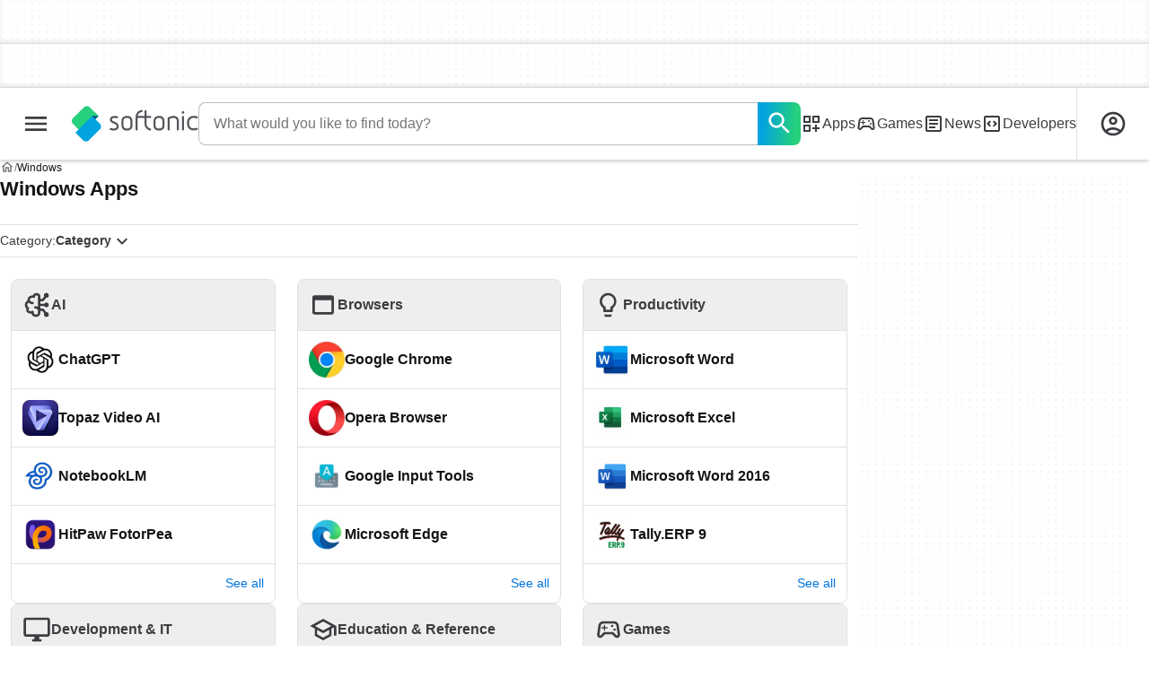

--- FILE ---
content_type: text/html;charset=utf-8
request_url: https://en.softonic.com/windows
body_size: 42689
content:
<!DOCTYPE html><html lang="en-US"><head><meta charSet="UTF-8"/><meta name="viewport" content="width=device-width,initial-scale=1,minimum-scale=1"/><script type="didomi/javascript" async="" src="https://www.googletagmanager.com/gtag/js?id=AW-776951102"></script><title>Download software for Windows</title><link rel="preconnect" href="https://sdk.privacy-center.org"/><link rel="preconnect" href="https://securepubads.g.doubleclick.net"/><link rel="preconnect" href="https://c.amazon-adsystem.com"/><link rel="preconnect" href="https://www.googletagmanager.com"/><link rel="preconnect" href="https://assets.sftcdn.net"/><link rel="preconnect" href="https://images.sftcdn.net"/><link rel="preconnect" href="https://securepubads.g.doubleclick.net" crossorigin=""/><link rel="preconnect" href="https://c.amazon-adsystem.com" crossorigin=""/><meta property="td-page" content="AppsHome"/><meta property="rv-tech" content="beren"/><meta property="rv-locale" content="en-US"/><meta property="rv-page-id" content="platform"/><meta property="rv-compliant" content="0"/><meta property="rv-monetizable" content="true"/><meta property="rv-ad-unit-path" content="%%display%%/%%display%%-Web-en/%%section%%/%%page%%/%%slot%%"/><link rel="dns-prefetch" href="https://sdk.privacy-center.org"/><link rel="dns-prefetch" href="https://securepubads.g.doubleclick.net"/><link rel="dns-prefetch" href="https://c.amazon-adsystem.com"/><link rel="dns-prefetch" href="https://www.googletagmanager.com"/><link rel="dns-prefetch" href="https://assets.sftcdn.net"/><link rel="dns-prefetch" href="https://images.sftcdn.net"/><meta name="title" content="Download software for Windows"/><meta name="description" content="Download software for Windows. Download CapCut, VLC media player, Microsoft Word and more"/><meta name="robots" content="all"/><link rel="canonical" href="https://en.softonic.com/windows"/><link rel="alternate" hrefLang="ar" href="https://www.softonic-ar.com/windows"/><link rel="alternate" hrefLang="de" href="https://de.softonic.com/windows"/><link rel="alternate" hrefLang="en" href="https://en.softonic.com/windows"/><link rel="alternate" hrefLang="x-default" href="https://en.softonic.com/windows"/><link rel="alternate" hrefLang="es" href="https://www.softonic.com/windows"/><link rel="alternate" hrefLang="fr" href="https://fr.softonic.com/windows"/><link rel="alternate" hrefLang="id" href="https://www.softonic-id.com/windows"/><link rel="alternate" hrefLang="it" href="https://it.softonic.com/windows"/><link rel="alternate" hrefLang="ja" href="https://www.softonic.jp/windows"/><link rel="alternate" hrefLang="ko" href="https://www.softonic.kr/windows"/><link rel="alternate" hrefLang="nl" href="https://www.softonic.nl/windows"/><link rel="alternate" hrefLang="pl" href="https://www.softonic.pl/windows"/><link rel="alternate" hrefLang="pt" href="https://www.softonic.com.br/windows"/><link rel="alternate" hrefLang="ru" href="https://www.softonic.ru/windows"/><link rel="alternate" hrefLang="sv" href="https://www.softonic.se/windows"/><link rel="alternate" hrefLang="th" href="https://www.softonic-th.com/windows"/><link rel="alternate" hrefLang="tr" href="https://www.softonic.com.tr/windows"/><link rel="alternate" hrefLang="vi" href="https://vi.softonic.com/windows"/><link rel="alternate" hrefLang="zh" href="https://www.softonic.cn/windows"/><meta name="google-adsense-account" content="sites-8478182238710563"/><meta name="theme-color" content="#fff"/><meta property="og:ttl" content="2419200"/><meta name="route-id" content="platform"/><meta http-equiv="x-ua-compatible" content="IE=edge"/><link rel="icon" type="image/x-icon" href="https://assets.sftcdn.net/public/092d08.ico"/><link rel="icon" type="image/png" href="https://assets.sftcdn.net/public/b73c8b.png"/><link rel="icon" type="image/png" sizes="192x192" href="https://assets.sftcdn.net/public/861d03.png"/><link rel="apple-touch-icon" type="image/png" sizes="180x180" href="https://assets.sftcdn.net/public/513d80.png"/><script id="script-params" class="script-params" type="application/json">{"defaultDeviceType":"desktop","defaultPlatformId":"windows","defaultSiteURL":"https://en.softonic.com/","isCacheBypassed":false,"coreEnv":"production","routeId":"platform","legacyPageType":"apps_home","site":{"hasArticles":true,"isActive":true,"isDefault":true,"languageCode":"en","locale":"en-US","notifyExperiments":true,"url":{"basePath":"/","defaultSubdomain":"","domain":"softonic","hostname":"en.softonic.com","protocol":"https:","baseURL":"https://en.softonic.com/"},"languageName":"English"},"ga4Number":"G-R5K71YRXMV","assetPrefix":"https://assets.sftcdn.net","appVersion":"1.2710.0","behaviorRules":{},"iconsURL":"/statics/beren/icons.svg","thumbnailPlaceholderURL":"https://assets.sftcdn.net/public/2134d0.svg","imagePlaceholderURL":"https://assets.sftcdn.net/public/d8b289.svg","platforms":[{"name":"Windows","id":"windows","slug":"windows","versions":[{"name":"Windows 11","id":"11","slug":"windows-11"},{"name":"Windows 10","id":"10","slug":"windows-10"},{"name":"Windows 7","id":"7","slug":"windows-7"}]},{"name":"Android","id":"android","isMobile":true,"slug":"android"},{"name":"Mac","id":"mac","slug":"mac"},{"name":"iPhone","id":"iphone","isMobile":true,"slug":"iphone"},{"name":"PWA","id":"pwa","slug":"pwa"},{"name":"Web Apps","id":"web-apps","slug":"web-apps"},{"name":"WordPress","id":"wordpress","slug":"wordpress"},{"name":"Mobile","id":"mobile","isActive":false,"isMobile":true,"slug":"mobile"},{"name":"Browser Games","id":"browser-games","slug":"browser-games"},{"name":"PlayStation 5","id":"ps5","slug":"ps5"},{"name":"PlayStation 4","id":"ps4","slug":"ps4"},{"name":"Xbox Series X|S","id":"xbox-series-x-s","slug":"xbox-series-x-s"},{"name":"Xbox One","id":"xbox-one","slug":"xbox-one"},{"name":"Nintendo Switch","id":"nintendo-switch","slug":"nintendo-switch"},{"name":"Windows Phone","id":"windows-phone-7","isActive":false,"isMobile":true,"slug":"windows-phone-7"},{"name":"BlackBerry","id":"blackberry","isActive":false,"slug":"blackberry"},{"name":"Windows Phone","id":"Linux","isActive":false,"slug":"linux"},{"name":"Palm OS","id":"palm","isActive":false,"slug":"palm"},{"name":"Pocket PC","id":"pocketpc","isActive":false,"slug":"pocketpc"},{"name":"Symbian","id":"symbian","isActive":false,"slug":"symbian"},{"name":"Java","id":"java","isActive":false,"slug":"java"},{"name":"Windows Mobile","id":"windowsmobile","isActive":false,"slug":"windowsmobile"},{"name":"WebOS","id":"webos","isActive":false,"slug":"webos"}]}</script><script id="init-tracking">
            window.dataLayer = window.dataLayer || [];
            window.uetq = window.uetq || [];
            window.eventTracker = window.eventTracker || {};
            eventTracker.cmd = eventTracker.cmd || [];
          </script><script id="google-tag-manager">
            (function(w,d,l){
              w[l]=w[l]||[];w[l].push({'gtm.start':new Date().getTime(),event:'gtm.js'})
            })(window,document,'dataLayer')
          </script><script id="universal-event-tracker">
            (function(w,d,t,r,u)
            {
                var f,n,i;
                w[u]=w[u]||[],f=function()
                {
                    var o={ti:"97209918", enableAutoSpaTracking: true};
                    o.q=w[u],w[u]=new UET(o),w[u].push("pageLoad")
                },
                n=d.createElement(t),n.src=r,n.async=1,n.onload=n.onreadystatechange=function()
                {
                    var s=this.readyState;
                    s&&s!=="loaded"&&s!=="complete"||(f(),n.onload=n.onreadystatechange=null)
                },
                i=d.getElementsByTagName(t)[0],i.parentNode.insertBefore(n,i)
            })
            (window,document,"script","//bat.bing.com/bat.js","uetq");
          </script><script async="" src="https://www.googletagmanager.com/gtm.js?id=GTM-5LWWHP"></script><script data-default-platform-id="windows" data-default-device-type="desktop">(function() {
    const defaultPlatformId = document.currentScript?.dataset.defaultPlatformId;
    const defaultDeviceType = document.currentScript?.dataset.defaultDeviceType;
    const berCookies = document.cookie.split(";").reduce((acc, cookie)=>{
        const [rawKey, rawValue] = cookie.split(/=(.+)/);
        const key = rawKey.trim();
        if (key === "utm") {
            acc[key] = Object.fromEntries(new URLSearchParams(rawValue).entries());
        } else {
            try {
                acc[key] = decodeURIComponent(rawValue);
            } catch (_e) {
                acc[key] = rawValue;
            }
        }
        return acc;
    }, {});
    const countryCode = berCookies["ber-country-code"] ?? "XX";
    const isEU = /^(AT|BE|BG|HR|CY|CZ|DK|EE|FI|FR|DE|GR|HU|IE|IT|LV|LT|LU|MT|NL|PL|PT|RO|SK|SI|ES|SE|GB|NO|IS|LI)$/.test(countryCode);
    const isUS = countryCode === "US";
    let adsRegion = "C";
    if (/^(US|AU|CA|GB|IE|NZ)$/.test(countryCode)) {
        adsRegion = "A";
    } else if (/^(JP|NL|DE|IT|FR|ES|BE|LU|AT|CH|NO|SE|DK|PT)$/.test(countryCode)) {
        adsRegion = "B";
    }
    const utm = berCookies["utm"] || {};
    window.berConfig = {
        countryCode,
        city: berCookies["ber-city"],
        browserName: berCookies["ber-browser-name"],
        region: berCookies["ber-region"],
        adsRegion,
        isEU,
        isUS,
        isBot: (berCookies["ber-is-bot"] ?? "false") === "true",
        isLanding: (berCookies["ber-is-landing"] ?? "false") === "true",
        userPlatformId: berCookies["ber-user-platform-id"] || defaultPlatformId,
        userLanguage: window.navigator.language,
        deviceType: berCookies["ber-device-type"] || defaultDeviceType,
        userAgent: window.navigator.userAgent,
        utmMedium: utm.medium ?? "organic",
        utmSource: utm.source ?? "",
        utmCampaign: utm.campaign ?? "",
        experimentBucket: berCookies["_swo_pos"] ?? "0",
        activeExperimentVariant: berCookies["_swo_vis"] ?? ""
    };
})();
</script><script id="didomi-config-script">
window.gdprAppliesGlobally = false;
window.didomiConfig = {
  notice: {
    denyOptions: {
      button: window.berConfig?.countryCode === 'ES' ? "secondary" : "none",
    },
  },
};</script><script id="cmp-script">(function(){function a(e){if(!window.frames[e]){if(document.body&&document.body.firstChild){var t=document.body;var n=document.createElement("iframe");n.style.display="none";n.name=e;n.title=e;t.insertBefore(n,t.firstChild)}else{setTimeout(function(){a(e)},5)}}}function e(n,r,o,c,s){function e(e,t,n,a){if(typeof n!=="function"){return}if(!window[r]){window[r]=[]}var i=false;if(s){i=s(e,t,n)}if(!i){window[r].push({command:e,parameter:t,callback:n,version:a})}}e.stub=true;function t(a){if(!window[n]||window[n].stub!==true){return}if(!a.data){return}var i=typeof a.data==="string";var e;try{e=i?JSON.parse(a.data):a.data}catch(t){return}if(e[o]){var r=e[o];window[n](r.command,r.parameter,function(e,t){var n={};n[c]={returnValue:e,success:t,callId:r.callId};a.source.postMessage(i?JSON.stringify(n):n,"*")},r.version)}}if(typeof window[n]!=="function"){window[n]=e;if(window.addEventListener){window.addEventListener("message",t,false)}else{window.attachEvent("onmessage",t)}}}e("__tcfapi","__tcfapiBuffer","__tcfapiCall","__tcfapiReturn");a("__tcfapiLocator");})();</script><script async="" id="didomi-script" src="https://sdk.privacy-center.org/a8ff32f4-78c7-4428-825d-0badb488b68b/loader.js?target=en.softonic.com"></script><script id="didomi-custom-script">(function() {
    const config = {
        allowedCountries: [
            "ES"
        ]
    };
    const selectors = {
        popup: "didomi-popup",
        buttonsContainer: "buttons",
        agreeButton: "didomi-notice-agree-button",
        disagreeButton: "didomi-notice-disagree-button"
    };
    const textsByCountry = {
        ES: {
            disagreeButtonLabel: "Rechazar y suscribirte",
            disagreeButtonAriaLabel: "Rechazar y suscribirte: Denegar nuestro procesamiento de datos si se subscribe"
        }
    };
    function createDisagreeButton(countryCode) {
        const texts = textsByCountry[countryCode];
        const disagreeButton = document.createElement("button");
        disagreeButton.id = selectors.disagreeButton;
        disagreeButton.className = "didomi-components-button didomi-button didomi-disagree-button didomi-button-standard standard-button";
        disagreeButton.setAttribute("aria-label", texts.disagreeButtonAriaLabel);
        disagreeButton.style.cssText = "color: rgb(68, 68, 68); background-color: rgb(238, 238, 238); border-radius: 0px; border-color: rgba(34, 34, 34, 0.2); border-width: 1px; display: block !important;";
        const buttonSpan = document.createElement("span");
        buttonSpan.textContent = texts.disagreeButtonLabel;
        disagreeButton.appendChild(buttonSpan);
        disagreeButton.addEventListener("click", function() {
            if (window.Didomi && window.Didomi.setUserDisagreeToAll) {
                window.Didomi.setUserDisagreeToAll();
            }
        });
        return disagreeButton;
    }
    const isContentLoaded = new Promise(function(resolve) {
        if (document.readyState !== "loading") {
            resolve();
        } else {
            document.addEventListener("DOMContentLoaded", function() {
                resolve();
            });
        }
    });
    async function onDidomiNoticeShown() {
        await isContentLoaded;
        const countryCode = window.berConfig?.countryCode;
        if (!config.allowedCountries.includes(countryCode) || !textsByCountry[countryCode]) {
            return;
        }
        const popup = document.getElementById(selectors.popup);
        if (!popup) {
            return;
        }
        if (document.getElementById(selectors.disagreeButton)) {
            return;
        }
        const disagreeButton = createDisagreeButton(countryCode);
        const buttonsContainer = document.getElementById(selectors.buttonsContainer);
        const agreeButton = document.getElementById(selectors.agreeButton);
        if (!buttonsContainer || !agreeButton) {
            return;
        }
        buttonsContainer.insertBefore(disagreeButton, agreeButton);
    }
    window.didomiEventListeners = window.didomiEventListeners || [];
    window.didomiEventListeners.push({
        event: "notice.shown",
        listener: onDidomiNoticeShown
    });
})();
</script><script id="ads-script">(function() {
    if (window.berConfig?.countryCode !== "RU") {
        const script = document.currentScript;
        const dataset = script ? script.dataset : {};
        const enabledURL = dataset.enabledUrl;
        const gptScript = document.createElement("script");
        gptScript.src = "https://securepubads.g.doubleclick.net/tag/js/gpt.js";
        gptScript.async = true;
        document.head.appendChild(gptScript);
        const adSenseScript = document.createElement("script");
        adSenseScript.src = "https://www.google.com/adsense/search/ads.js";
        adSenseScript.async = true;
        document.head.appendChild(adSenseScript);
        if (enabledURL) {
            window.googletag = window.googletag || {
                cmd: []
            };
            googletag.cmd.push(function() {
                googletag.pubads().set("page_url", enabledURL);
            });
        }
        (function(g, o) {
            g[o] = g[o] || function() {
                (g[o]["q"] = g[o]["q"] || []).push(arguments);
            }, g[o]["t"] = 1 * new Date;
        })(window, "_googCsa");
    }
})();
</script><script data-tag-id="AW-776951102" type="didomi/javascript">const tagId = document.currentScript.dataset.tagId;
window.dataLayer = window.dataLayer || [];
function gtag() {
    dataLayer.push(arguments);
}
gtag("js", new Date);
gtag("config", tagId, {
    linker: {
        decorate_forms: false
    }
});
</script><script id="rv-metas" data-page-id="platform">{
    const { pageId } = document.currentScript?.dataset ?? {};
    function createRevampMeta(property, content) {
        const meta = document.createElement("meta");
        meta.setAttribute("property", property);
        meta.content = content;
        document.head.appendChild(meta);
    }
    const ab = window?.berConfig?.activeExperimentVariant;
    const medium = window?.berConfig?.utmMedium;
    if (ab && medium) {
        createRevampMeta("rv-ab-medium", `${ab}_${medium}`);
    }
    const adsRegion = window?.berConfig?.adsRegion;
    if (adsRegion) {
        createRevampMeta("rv-region", adsRegion);
    }
    const countryCode = window?.berConfig?.countryCode;
    if (countryCode) {
        createRevampMeta("rv-country", countryCode);
    }
    const devicePlatformId = window?.berConfig?.userPlatformId;
    if (devicePlatformId) {
        createRevampMeta("rv-device-platform-id", devicePlatformId);
    }
    const isDesktop = window.berConfig?.deviceType === "desktop";
    const isPaidTraffic = window.berConfig?.utmMedium === "paid";
    const isDownloadPage = pageId === "programDownload";
    const isSearchPage = pageId === "search";
    const isArticlesTypologyPage = pageId === "articlesTypology";
    const isDESite = window.location.hostname.includes("de.softonic.com");
    const cookies = document.cookie.split("; ").reduce((acc, cookie)=>{
        const [key, value] = cookie.split("=");
        acc[key] = value;
        return acc;
    }, {});
    const hasDIBeenShown = cookies["softonic-r2d2-view-state"] === "1";
    const slotsToDisable = [];
    const disableOOPInterstitial = isDownloadPage && isDesktop && !isPaidTraffic || isSearchPage && isDesktop || isArticlesTypologyPage;
    if (disableOOPInterstitial) {
        slotsToDisable.push("ATF_OOP_Interstitial");
    }
    if (!hasDIBeenShown && isPaidTraffic && countryCode === "DE" && isDESite) {
        slotsToDisable.push("dsk-native-notificationbar", "mob-top-leaderboard-sticky", "adfox_170541949275384070", "td-top-mpu-bf", "dsk-top-leaderboard-1", "adfox_170541936396072525", "dsk-top-mpu-1", "adfox_170541942819852254", "dsk-bottom-mpu-2", "dsk-bottom-leaderboard-1", "mob-top-mpu-2", "rscontainer-dsk", "adfox_17054195920781523", "adfox_170541956635461594", "mob-td-top-mpu-0", "adfox_170541961613893433", "mob-top-mpu-1", "mob-bottom-mpu-1");
    }
    if (slotsToDisable.length > 0) {
        createRevampMeta("rv-disable-slot-type-ids", slotsToDisable.join(", "));
    }
}</script><script id="revamp-script">!function(t) {
    function s(s, a) {
        t.revamp.cmd.push([
            s,
            a
        ]);
    }
    t.revamp = t.revamp || {};
    t.revamp.cmd = [];
    t.revamp.displaySlots = t.revamp.displaySlots || function() {
        s("displayDeferredSlots", arguments);
    };
    t.revamp.destroySlots = t.revamp.destroySlots || function() {
        s("destroyGptSlots", arguments);
    };
    t.revamp.disableDi = t.revamp.disableDi || function() {
        s("disableDi", arguments);
    };
    t.revamp.displayCustomInterstitial = t.revamp.displayCustomInterstitial || function() {
        s("displayCustomInterstitial", arguments);
    };
    t.revamp.getFPValues = t.revamp.getFPValues || function() {
        s("getFPValues", arguments);
    };
}(window);
(function() {
    window.revampAdRendered = window.revampAdRendered || [];
    window.dataLayer = window.dataLayer || [];
    window.uetq = window.uetq || [];
    window.dataLayer.push({
        di_status: "revamp_not_loaded"
    }, {
        di_tech: "beren"
    });
    document.addEventListener("rv:adRendered", function(event) {
        window.revampAdRendered.push(event.detail);
    });
    var eventBundleMapping = {
        campaign: {
            ga4_event: "di_request"
        },
        display: {
            ga4_event: "di_show"
        },
        download: {
            ga4_event: "di_download"
        },
        downloadBackfill: {
            ga4_event: "di_download"
        },
        error: {
            labelFn: (ev)=>ev.error || "unknown error"
        }
    };
    var eventPrimePicksMapping = {
        getCampaign: {
            ga4_event: "di_request"
        },
        display: {
            ga4_event: "di_show"
        },
        download: {
            ga4_event: "di_download"
        },
        error: {
            labelFn: (ev)=>ev.error || "unknown error"
        }
    };
    var eventPopupMapping = {
        revampLoaded: {
            ga4_di_status: "revamp_loaded"
        },
        flowInitiated: {
            ga4_di_status: "flow_initiated"
        },
        diDisabledByMeta: {
            ga4_di_status: "disabled_by_meta"
        },
        diHasBeenShown: {
            ga4_di_status: "has_been_shown"
        },
        diHasNotPriority: {
            ga4_di_status: "has_not_priority"
        },
        diDisabledForPageType: {
            ga4_di_status: "disabled_for_page_type"
        },
        diDisabledInvalidPublisherConfig: {
            ga4_di_status: "disabled_invalid_publisher_config"
        },
        gettingContext: {
            ga4_di_status: "getting_context"
        },
        getCampaign: {
            ga4_event: "di_request"
        },
        diErrorRenderingRootElement: {
            ga4_di_status: "error_rendering_root_element"
        },
        diSetModalVisible: {
            ga4_di_status: "set_modal_visible"
        },
        diPreRenderDone: {
            ga4_di_status: "pre_render_done"
        },
        close: {
            ga4_event: "di_click",
            ga4_clicked: "close"
        },
        continue: {
            ga4_event: "di_click",
            ga4_clicked: "continue"
        },
        display: {
            ga4_event: "di_show"
        },
        downloadRecommended: {
            ga4_event: "di_download",
            download_type: "download"
        },
        downloadLandingPage: {
            ga4_event: "di_download",
            download_type: "download_visit_website"
        },
        home: {
            ga4_event: "di_click",
            ga4_clicked: "home"
        },
        support: {
            ga4_event: "di_click",
            ga4_clicked: "support"
        },
        error: {
            labelFn: (ev)=>ev.error || "unknown error"
        }
    };
    function handleErrorEvent(diEvent, eventMapped, diPlacement) {
        const errorMessage = eventMapped.labelFn ? eventMapped.labelFn(diEvent) : diEvent.error || "unknown error";
        window.dataLayer.push({
            event: "di_error",
            error_message: errorMessage,
            di_placement: diPlacement,
            di_status: "error"
        });
    }
    function handleGetCampaignEvent(diEvent, eventMapped, diPlacement) {
        const suitableCampaigns = (diEvent.campaignsResult?.suitableCampaigns || []).map((param)=>{
            let { id } = param;
            return id;
        });
        const winnerCampaign = diEvent.campaignsResult?.winnerCampaign?.id ? "has_winner_campaign" : "has_not_winner_campaign";
        const { browserName, browserVersion, countryCode, userPlatformId, userPlatformVersion, utmMedium, utmSource } = diEvent.apiParamsFiltered;
        window.dataLayer.push({
            ...diPlacement === "popup" && {
                event: eventMapped.ga4_event
            },
            custom_event_type: eventMapped.ga4_event,
            detected_country: countryCode,
            di_placement: diPlacement,
            di_status: suitableCampaigns.length === 0 ? "non_suitable_campaign" : winnerCampaign,
            suitable_campaigns: suitableCampaigns,
            user_browser: browserName || "n/a",
            user_browser_version: browserVersion || "n/a",
            user_medium: utmMedium || "n/a",
            user_operating_system: userPlatformId || "n/a",
            user_operating_system_version: userPlatformVersion || "n/a",
            user_source: utmSource || "n/a"
        });
    }
    function handlePopupStatusEvent(eventMapped) {
        window.dataLayer.push({
            di_status: eventMapped.ga4_di_status
        });
    }
    function getWCTClickID(diEvent, diPlacement, kind) {
        if (diPlacement === "popup") {
            return kind === "downloadLandingPage" && document.querySelector(".rv-di-step-download .rv-di-action-button__button")?.href.match(/wct\d{10}[\d\w]{5}/);
        }
        return kind === "download" && diEvent.buildUrl.match(/wct\d{10}[\d\w]{5}/);
    }
    function handleDefaultEvent(diEvent, eventMapped, diPlacement, kind) {
        const WCTClickID = getWCTClickID(diEvent, diPlacement, kind);
        window.dataLayer.push({
            event: eventMapped.ga4_event,
            campaign_delivery_logic: diEvent.campaign?.logic || "n/a",
            detected_country: diEvent.countryCode,
            di_campaign_name: diEvent.campaign?.id || "n/a",
            di_placement: diPlacement,
            ...eventMapped.ga4_clicked && {
                element_clicked: eventMapped.ga4_clicked
            },
            ...eventMapped.download_type && {
                di_download_type: eventMapped.download_type
            },
            ...WCTClickID && {
                wct_click_id: WCTClickID[0]
            }
        });
    }
    function trackBundleGA4Event(diEvent) {
        let diPlacement = arguments.length > 1 && arguments[1] !== void 0 ? arguments[1] : "bundle", eventKind = arguments.length > 2 && arguments[2] !== void 0 ? arguments[2] : null;
        const kind = diEvent.kind || eventKind;
        const eventMapped = eventBundleMapping[kind];
        if (!eventMapped) {
            return;
        }
        if (kind === "error") {
            handleErrorEvent(diEvent, eventMapped, diPlacement);
        } else if (kind === "campaign") {
            handleGetCampaignEvent(diEvent, eventMapped, diPlacement);
        } else {
            handleDefaultEvent(diEvent, eventMapped, diPlacement, kind);
        }
    }
    function trackPrimePicksGA4Event(diEvent) {
        let diPlacement = arguments.length > 1 && arguments[1] !== void 0 ? arguments[1] : "prime-picks", eventKind = arguments.length > 2 && arguments[2] !== void 0 ? arguments[2] : null;
        const kind = diEvent.kind || eventKind;
        const eventMapped = eventPrimePicksMapping[kind];
        if (!eventMapped) {
            return;
        }
        if (kind === "error") {
            handleErrorEvent(diEvent, eventMapped, diPlacement);
        } else if (kind === "getCampaign") {
            handleGetCampaignEvent(diEvent, eventMapped, diPlacement);
        } else {
            handleDefaultEvent(diEvent, eventMapped, diPlacement, kind);
        }
    }
    function trackPopupGA4Event(diEvent) {
        let diPlacement = arguments.length > 1 && arguments[1] !== void 0 ? arguments[1] : "popup";
        const kind = diEvent.kind;
        const eventMapped = eventPopupMapping[kind];
        if (!eventMapped) {
            return;
        }
        if (kind === "error") {
            handleErrorEvent(diEvent, eventMapped, diPlacement);
        } else if (kind === "getCampaign") {
            handleGetCampaignEvent(diEvent, eventMapped, diPlacement);
        } else if ([
            "revampLoaded",
            "flowInitiated",
            "diDisabledByMeta",
            "diHasBeenShown",
            "diHasNotPriority",
            "diDisabledForPageType",
            "diDisabledInvalidPublisherConfig",
            "gettingContext",
            "diErrorRenderingRootElement",
            "diPreRenderDone",
            "diSetModalVisible"
        ].includes(kind)) {
            handlePopupStatusEvent(eventMapped);
        } else {
            handleDefaultEvent(diEvent, eventMapped, diPlacement, kind);
        }
    }
    function trackConversion() {
        window.uetq.push("event", "di_download", {
            event_category: "click",
            event_label: "DIDownload"
        });
    }
    Object.keys(eventBundleMapping).forEach((eventName)=>{
        const eventBundleName = `rv:bundle:${eventName}`;
        document.addEventListener(eventBundleName, (ev)=>{
            trackBundleGA4Event(ev.detail.userEvent ?? ev.detail, "bundle", eventName);
        });
        const eventBundleBackfillName = `rv:bundle:bundle-backfill:${eventName}`;
        document.addEventListener(eventBundleBackfillName, (ev)=>{
            trackBundleGA4Event(ev.detail.userEvent ?? ev.detail, "bundle-backfill", eventName);
        });
    });
    Object.keys(eventPrimePicksMapping).forEach((eventName)=>{
        const eventPrimePicksName = `rv:primePicks:${eventName}`;
        document.addEventListener(eventPrimePicksName, (ev)=>{
            trackPrimePicksGA4Event(ev.detail.userEvent ?? ev.detail, "prime-picks", eventName);
        });
    });
    Object.keys(eventPopupMapping).forEach((eventName)=>{
        const eventPopupName = `rv:di:${eventName}`;
        document.addEventListener(eventPopupName, (ev)=>{
            trackPopupGA4Event(ev.detail, "popup");
        });
    });
    [
        "download"
    ].forEach((eventName)=>{
        const eventBundleName = `rv:bundle:${eventName}`;
        document.addEventListener(eventBundleName, ()=>{
            trackConversion();
        });
    });
    [
        "download"
    ].forEach((eventName)=>{
        const eventPrimePicksName = `rv:prime-picks:${eventName}`;
        document.addEventListener(eventPrimePicksName, ()=>{
            trackConversion();
        });
    });
    [
        "downloadRecommended",
        "downloadLandingPage"
    ].forEach((eventName)=>{
        const eventPopupName = `rv:di:${eventName}`;
        document.addEventListener(eventPopupName, ()=>{
            trackConversion();
        });
    });
})();
</script><script async="" type="module" src="//rv-assets.softonic.com/publishers/softonic.js?modern=1"></script><script async="" src="//rv-assets.softonic.com/prebid/softonic/prebid-client.js"></script><script id="yandex-ads" type="text/javascript">{
    if (window.berConfig?.countryCode === "RU") {
        window.yaContextCb = window.yaContextCb || [];
        const yandexScript = document.createElement("script");
        yandexScript.src = "https://yandex.ru/ads/system/context.js";
        yandexScript.async = true;
        document.head.appendChild(yandexScript);
        const deviceType = window.berConfig?.deviceType;
        const script = document.currentScript;
        const dataset = script ? script.dataset : {};
        let yandexSlots = [];
        if (dataset.yandexSlots) {
            try {
                const pageYandexSlots = JSON.parse(dataset.yandexSlots);
                yandexSlots = pageYandexSlots[deviceType] || [];
            } catch (_) {}
        }
        document.addEventListener("DOMContentLoaded", ()=>{
            for (const { containerId, p1, p2, isSticky = false } of yandexSlots){
                window.yaContextCb.push(function() {
                    Ya.adfoxCode.create({
                        ownerId: 3727641,
                        containerId,
                        params: {
                            p1,
                            p2
                        }
                    });
                });
                if (isSticky) {
                    const bar = document.getElementById("bottom-bar-slide");
                    bar?.classList?.remove("not-visible", "zero-height");
                }
            }
        });
    }
}</script><script async="" crossorigin="anonymous" type="module" src="https://assets.sftcdn.net/public/boot.dc7ed1.js"></script><script data-project="n22abp4c18" data-purposes="measure_content_performance" type="didomi/javascript">(function(c, l, a, r, i, t, y) {
    c[a] = c[a] || function() {
        (c[a].q = c[a].q || []).push(arguments);
    };
    t = l.createElement(r);
    t.async = 1;
    t.src = "https://www.clarity.ms/tag/" + i;
    y = l.getElementsByTagName(r)[0];
    y.parentNode.insertBefore(t, y);
})(window, document, "clarity", "script", document.currentScript.dataset.project);
</script><style>
@font-face {
  font-weight: 400;
  font-family: "Inter";
  font-style: normal;
  font-display: swap;
  src:
    local("Inter Regular"),
    local("Inter-Regular"),
    url("https://assets.sftcdn.net/public/584579.woff2") format("woff2"),
    url("https://assets.sftcdn.net/public/2717a9.woff") format("woff"),
}
@font-face {
  font-weight: 600;
  font-family: "Inter";
  font-style: normal;
  font-display: swap;
  src:
    local("Inter SemiBold"),
    local("Inter-SemiBold"),
    url("https://assets.sftcdn.net/public/de11dc.woff2") format("woff2"),
    url("https://assets.sftcdn.net/public/80c279.woff") format("woff"),

}
@font-face {
  font-weight: 600;
  font-family: "Montserrat";
  font-style: normal;
  font-display: swap;
  src:
    local("Montserrat SemiBold"),
    local("Montserrat-SemiBold"),
    url("https://assets.sftcdn.net/public/c971c0.woff2") format("woff2"),
    url("https://assets.sftcdn.net/public/96b129.woff") format("woff"),
}
@font-face {
  font-family: "Arial Fallback";
  font-display: swap;
  font-weight: 400;
  src: local(Arial);
  size-adjust: 107.4%;
  descent-override: 19%;
}
@font-face {
  font-family: "Arial Fallback";
  font-display: swap;
  font-weight: 600;
  src: local(Arial Bold);
  size-adjust: 107.7%;
  descent-override: 19%;
}
:root {
  --img-placeholder:url("https://assets.sftcdn.net/public/d8b289.svg");
}
</style><style>html,body,p,ol,ul,li,dl,dt,dd,blockquote,figure,fieldset,legend,textarea,pre,iframe,hr,h1,h2,h3,h4,h5,h6{margin:0;padding:0}h1,h2,h3,h4,h5,h6{font-size:100%;font-weight:400}ul{list-style:none}button,input,select{margin:0}html{box-sizing:border-box}*,:before,:after{box-sizing:inherit}details>*{box-sizing:border-box}summary{list-style:none}summary::-webkit-details-marker{display:none}img,video{max-width:100%;height:auto}iframe{border:0}table{border-collapse:collapse;border-spacing:0}td,th{padding:0}.is-hidden{display:none!important}.not-visible{visibility:hidden!important}.is-invisible{visibility:hidden;width:0;height:0;position:absolute;inset-block-start:-999999em;inset-inline-start:auto;overflow:hidden}@media screen and (max-width:47.94em){.is-mobile-hidden{display:none!important}}@media screen and (min-width:48em) and (max-width:63.94em){.is-tablet-hidden{display:none!important}}@media screen and (min-width:64em){.is-desktop-hidden{display:none!important}}@media screen and (max-width:47.94em){.is-mobile-visible{display:revert!important}}@media screen and (min-width:48em) and (max-width:63.94em){.is-tablet-visible{display:revert!important}}@media screen and (min-width:64em){.is-desktop-visible{display:revert!important}}.has-no-scroll{overscroll-behavior:none;touch-action:none;overflow:hidden}@media (hover:hover){.has-no-scroll{overscroll-behavior:auto;touch-action:auto;overflow:auto}}.delay-rendering{content-visibility:auto;contain-intrinsic-size:auto 500px}@media screen and (max-width:47.94em){.delay-rendering-mobile{content-visibility:auto;contain-intrinsic-size:auto 1000px}}:root{--gutter-neg:-8px;--gutter-pos:8px}html{text-rendering:optimizelegibility;scroll-behavior:smooth;-webkit-text-size-adjust:100%;text-size-adjust:100%}html:lang(ar-SA){direction:rtl}body{color:#3b3d40;font-family:Inter,Arial Fallback,arial,sans-serif;font-size:1rem;line-height:1.4}button,input{font-family:Inter,Arial Fallback,arial,sans-serif}strong,b{font-weight:600!important}a{color:inherit;text-decoration:none}.is-body-fixed{overscroll-behavior:none;touch-action:none;width:100%;overflow:hidden}[data-ber-device-type=mobile] .is-mobile-hide,[data-ber-device-type=tablet] .is-tablet-hide,[data-ber-device-type=desktop] .is-desktop-hide{display:none!important}.IU2LuK{--gutter-ads:-8px;margin-inline:calc(var(--gutter-ads)*2);background-color:#fff;background-image:radial-gradient(circle,#f5f5f5 1px,transparent 0);background-size:8px 8px;position:relative}@media screen and (min-width:64em){.IU2LuK{margin-inline:auto}}.f7HLyA{width:100%;overflow:hidden}.gVSuwW{padding-block-start:16px}.gVSuwW:before{text-align:end;color:#bdbdbd;content:attr(data-label);background-color:#fff;width:100%;height:16px;padding-inline:4px;font-size:.75rem;position:absolute;inset-block-start:0}.KiGfnH,.X0PXja{height:250px}.KiGfnH.bIytfW,.X0PXja.bIytfW{height:266px}.afBWjy,.Vk5xv6{height:90px}.afBWjy.bIytfW,.Vk5xv6.bIytfW{height:106px}[data-ber-utm-medium=paid] .IU2LuK.Vk5xv6{height:250px}[data-ber-utm-medium=paid] .IU2LuK.Vk5xv6.bIytfW{height:266px}.OL915d{height:64px}@media screen and (min-width:64em){.OL915d{border-block-end:1px solid #e0e0e0;height:49px;box-shadow:inset 0 -2px 4px rgba(0,0,0,.1)}}.has-wallpaper .OL915d{max-width:1030px}.raiSkinDesktop .OL915d{max-width:1200px}.yhas0P{height:82px;overflow:hidden}.yhas0P div{width:100%;height:auto;margin:auto}.yhas0P iframe{vertical-align:bottom;width:100%}.PWK0_D{flex-direction:column;justify-content:flex-start;align-items:center;min-height:600px}.PWK0_D.bIytfW{min-height:616px}.PWK0_D .f7HLyA{position:sticky;inset-block-start:54px}@media screen and (min-width:64em){.PWK0_D .f7HLyA{inset-block-start:100px}}.YaSk3V{min-height:285px;margin:auto}.xsF0vf{flex-direction:column;justify-content:center;margin-inline:auto;display:flex}._CKtDO{position:sticky;inset-block-start:54px}@media screen and (min-width:64em){._CKtDO{inset-block-start:100px}}.AcK0WS{margin-block-end:48px;position:sticky}.AcK0WS:after{width:calc(100% - var(--gutter-pos)*4);content:"";border-block-start:24px solid transparent;border-block-end:1px solid #e0e0e0;position:absolute;inset-block-start:100%}@media screen and (min-width:64em){.AcK0WS:after{width:100%}}.rMqEWy:after{border-block-end:1px solid #f5f5f5}.P1zQA8:after{border-block-end:1px solid #e0e0e0}.R6_caO,.ugntNb,.ABcZLO{display:none}[data-ber-utm-medium=paid] .IU2LuK.R6_caO{height:auto;display:flex}[data-ber-utm-medium=paid] .IU2LuK.R6_caO.X0PXja{min-height:250px}[data-ber-utm-medium=paid] .IU2LuK.R6_caO.OL915d{min-height:49px}[data-ber-utm-medium=organic] .IU2LuK.ugntNb{display:flex}[data-ber-country-code=RU] .IU2LuK{display:none}[data-ber-country-code=RU] .ABcZLO{display:block}[data-ber-country-code=RU] .ABcZLO.xsF0vf{align-items:center;display:flex}[data-ber-country-code=RU] .ABcZLO.xsF0vf .f7HLyA{width:fit-content}.has-wallpaper [data-meta-id$=top-leaderboard-1],.raiSkinDesktop [data-meta-id$=top-leaderboard-1]{display:none}.wVkNvw{color:#fff;content-visibility:auto;contain-intrinsic-size:auto 500px;background-color:#427f9e;background-image:linear-gradient(276deg,#48a0cb -3%,#427f9e 60%,#000 150%);position:relative;overflow:hidden}@media screen and (min-width:48em){.wVkNvw{background-image:linear-gradient(276deg,#48a0cb -3%,#427f9e 60%,#000 110%)}}.wVkNvw:before{transform-origin:100% 0;content:"";background-image:linear-gradient(195deg,rgba(44,187,129,.9) 7%,rgba(38,100,70,.9) 80%);width:80%;height:100%;position:absolute;inset:0;transform:rotate(30deg)}@media screen and (min-width:30em){.wVkNvw:before{width:42%;transform:skew(332deg)}}.wPgSia{z-index:1;padding-block:48px}.wVkNvw .wPgSia{background-color:initial}.XjM2OG{margin-block-end:12px;font-family:Montserrat,Arial Fallback,arial,sans-serif;font-size:1.25rem;font-weight:600}.ADwqCt{flex-direction:column;gap:8px;margin-block-end:24px;display:inline-flex}@media screen and (min-width:48em){.ADwqCt{width:66%}}.KFkn5A{flex-flow:wrap;width:100%}.I44GA0{display:inline-flex}.PP5LFg{cursor:pointer;color:#fff;background:0 0;border:0;padding:0;font-size:.875rem;line-height:1.4}.PP5LFg:hover{text-decoration:underline}.EFjdZP{cursor:default;font-weight:600}.EFjdZP:hover{text-decoration:none}.A56vMh{margin-block-end:24px;font-size:.875rem}.A56vMh .fffvnv{display:block}@media screen and (min-width:48em){.A56vMh .fffvnv{display:inline}}@media screen and (min-width:64em){.jrO0sC{text-align:end}}.PGB_8o{width:100%;display:flex}.has-wallpaper .PGB_8o{background-color:#fff;max-width:1030px;margin:0 auto}.raiSkinDesktop .PGB_8o{background-color:#fff;max-width:1200px;margin:0 auto}.bXkH_7{background-color:#fff;width:100%;margin:0 auto;padding-inline:16px}@media screen and (min-width:30em){.bXkH_7{max-width:80em;padding-inline:16px}}@media screen and (min-width:48em){.bXkH_7{max-width:80em;padding-inline:16px}}@media screen and (min-width:64em){.bXkH_7{max-width:80em;padding-inline:24px}}@media screen and (min-width:80em){.bXkH_7{max-width:80em;padding-inline:24px}}.oWvERG{max-width:64em}.Wh_QCD{max-width:100%;padding-inline:0}.PDfZX_{margin-inline:var(--gutter-neg);flex-wrap:wrap;display:flex}.Gnbzww{flex-direction:row-reverse}.MQtwPC{padding:0 var(--gutter-pos);flex:0 0 8.33333%;max-width:8.33333%}.L4VEfw{padding:0 var(--gutter-pos);flex:0 0 16.6667%;max-width:16.6667%}.Vx6Siv{padding:0 var(--gutter-pos);flex:0 0 25%;max-width:25%}.zBP_Ln{padding:0 var(--gutter-pos);flex:0 0 33.3333%;max-width:33.3333%}.E65xER{padding:0 var(--gutter-pos);flex:0 0 41.6667%;max-width:41.6667%}.ZLz_nV{padding:0 var(--gutter-pos);flex:0 0 50%;max-width:50%}.DmTNFL{padding:0 var(--gutter-pos);flex:0 0 58.3333%;max-width:58.3333%}.bZbOpK{padding:0 var(--gutter-pos);flex:0 0 66.6667%;max-width:66.6667%}.XkXb5G{padding:0 var(--gutter-pos);flex:0 0 75%;max-width:75%}.CG4F9D{padding:0 var(--gutter-pos);flex:0 0 83.3333%;max-width:83.3333%}.dw2nAW{padding:0 var(--gutter-pos);flex:0 0 91.6667%;max-width:91.6667%}.rxEyu2{padding:0 var(--gutter-pos);flex:0 0 100%;max-width:100%}@media screen and (min-width:30em){:root{--gutter-neg:-8px;--gutter-pos:8px}.exGiy6{flex:0 0 8.33333%;max-width:8.33333%}.TyRSfo{flex:0 0 16.6667%;max-width:16.6667%}.GPFwq0{flex:0 0 25%;max-width:25%}.AwtJJm{flex:0 0 33.3333%;max-width:33.3333%}._Uc2Jq{flex:0 0 41.6667%;max-width:41.6667%}.UZCq44{flex:0 0 50%;max-width:50%}.aPKR95{flex:0 0 58.3333%;max-width:58.3333%}.fy_gGT{flex:0 0 66.6667%;max-width:66.6667%}.YhAMwh{flex:0 0 75%;max-width:75%}.fubdnZ{flex:0 0 83.3333%;max-width:83.3333%}.aS1WdG{flex:0 0 91.6667%;max-width:91.6667%}.LGJqhm{flex:0 0 100%;max-width:100%}}@media screen and (min-width:48em){:root{--gutter-neg:-8px;--gutter-pos:8px}.dABXJT{flex:0 0 8.33333%;max-width:8.33333%}.YvqbrW{flex:0 0 16.6667%;max-width:16.6667%}.CuiaI4{flex:0 0 25%;max-width:25%}.PigimL{flex:0 0 33.3333%;max-width:33.3333%}.ZO4Gtv{flex:0 0 41.6667%;max-width:41.6667%}.iJOHK9{flex:0 0 50%;max-width:50%}.l54MJS{flex:0 0 58.3333%;max-width:58.3333%}.lGAQWv{flex:0 0 66.6667%;max-width:66.6667%}.lMgwf4{flex:0 0 75%;max-width:75%}.zPUN8y{flex:0 0 83.3333%;max-width:83.3333%}.Z5Wkv4{flex:0 0 91.6667%;max-width:91.6667%}.EtNpvF{flex:0 0 100%;max-width:100%}}@media screen and (min-width:64em){:root{--gutter-neg:-12px;--gutter-pos:12px}.Gbmw4Q{flex:0 0 8.33333%;max-width:8.33333%}.z36tvS{flex:0 0 16.6667%;max-width:16.6667%}.OMlpov{flex:0 0 25%;max-width:25%}.s5biDA{flex:0 0 33.3333%;max-width:33.3333%}.q3DS26{flex:0 0 41.6667%;max-width:41.6667%}.DRW6fE{flex:0 0 50%;max-width:50%}.VEtNbk{flex:0 0 58.3333%;max-width:58.3333%}.aSwLl3{flex:0 0 66.6667%;max-width:66.6667%}.lLPjuY{flex:0 0 75%;max-width:75%}.XeKiYS{flex:0 0 83.3333%;max-width:83.3333%}.lZmNmn{flex:0 0 91.6667%;max-width:91.6667%}.ygRe8K{flex:0 0 100%;max-width:100%}}@media screen and (min-width:80em){:root{--gutter-neg:-12px;--gutter-pos:12px}.SSGRXX{flex:0 0 8.33333%;max-width:8.33333%}.X3zDN2{flex:0 0 16.6667%;max-width:16.6667%}.E4waQi{flex:0 0 25%;max-width:25%}.Lndug7{flex:0 0 33.3333%;max-width:33.3333%}.jxgFl6{flex:0 0 41.6667%;max-width:41.6667%}.t9fugE{flex:0 0 50%;max-width:50%}.gHJqHp{flex:0 0 58.3333%;max-width:58.3333%}.Gq03eX{flex:0 0 66.6667%;max-width:66.6667%}.YmJfBg{flex:0 0 75%;max-width:75%}.MveDJ9{flex:0 0 83.3333%;max-width:83.3333%}.dJ6U2N{flex:0 0 91.6667%;max-width:91.6667%}.Nj84yt{flex:0 0 100%;max-width:100%}}.wkPIBJ{cursor:pointer;color:#3b3d40;background-color:#fff;border:none;border-radius:50%;justify-content:center;align-items:center;width:32px;height:32px;transition:background-color .25s;display:flex;box-shadow:inset 0 0 0 2px #3b3d40}.wkPIBJ:hover{background-color:#3b3d40}.wkPIBJ:hover svg{color:#fff}.Q7IVdm{color:#fff;background-color:transparent;box-shadow:inset 0 0 0 2px #fff}.Q7IVdm:hover{background-color:#fff}.Q7IVdm:hover svg{color:#006adc}.sYhh7J{position:relative}.sYhh7J:before{z-index:999;content:" ";border:10px solid transparent;border-block-start:8px solid #141415;border-block-end-width:0;display:none;position:absolute;inset-block-start:-10px}.sYhh7J:after{z-index:999;text-align:center;color:#fff;content:attr(data-tooltip);background-color:#141415;border-radius:8px;width:160px;padding:8px 12px;display:none;position:absolute;inset-block-start:0;inset-inline-start:50%;transform:translate(-50%,calc(-100% - 10px))}.sYhh7J:focus:after,.sYhh7J:focus:before{will-change:transform,opacity;animation-name:nwPRqP;animation-duration:1s;animation-fill-mode:both;display:block}@keyframes nwPRqP{0%{opacity:0}25%,75%{opacity:1}to{opacity:0}}.JWiJTm{fill:currentColor;width:16px;height:16px;display:inline-block}._tkCZE{width:24px;height:24px}.sIUrXF{width:32px;height:32px}.SdgbKm{width:48px;height:48px}.BKi9Ew{fill:currentColor}.EQ4QDH{flex-wrap:wrap;flex:1;display:flex;position:relative}.RLV6iu{z-index:130;background:#fff;margin:0 -8px;padding:8px 16px;position:absolute;inset-block-start:40px;inset-inline:0}@media screen and (min-width:48em){.RLV6iu{inset-block-start:32px;inset-inline:initial;z-index:initial;border:1px solid #e0e0e0;border-top-width:0;border-radius:0 0 8px 8px;width:100%;margin:0;padding:16px 8px 8px}}@media screen and (min-width:64em){.RLV6iu{inset-block-start:40px}}.su3s0x{z-index:2;border:1px solid #e0e0e0;border-top-width:0;border-radius:0 0 8px 8px;margin:0;padding:16px 8px 8px;inset-block-start:40px;box-shadow:0 2px 4px rgba(0,0,0,.2)}@media screen and (min-width:64em){.su3s0x{inset-block-start:56px}}.EQ4QDH a{color:#3b3d40;border:1px solid #fff;width:100%;padding:8px;font-size:.875rem;display:inline-block}@media screen and (min-width:48em){.EQ4QDH a{font-size:1rem}}.EQ4QDH a:focus{border:1px solid #26d07c;outline:0}.EQ4QDH a:focus-visible{outline-offset:-1px}.EQ4QDH a:hover{background-color:#88d6f4}.EQ4QDH a span{font-size:.75rem}.h0zeef{appearance:none;z-index:1;border:1px solid #bdbdbd;border-inline-end:0;flex:1;width:100%;padding:0 16px;font-family:Inter,Arial Fallback,arial,sans-serif}.h0zeef:focus{border:1px solid #26d07c;border-inline-end:0;outline:0}.h0zeef:focus-visible{outline-offset:-1px}.h0zeef:focus~button{border-color:#26d07c}.h0zeef::-webkit-search-cancel-button{appearance:none;opacity:0;pointer-events:none;background-color:transparent;background-image:linear-gradient(45deg,transparent 0% 44%,#70737a 45% 56%,transparent 57% 100%),linear-gradient(135deg,transparent 0% 44%,#70737a 45% 56%,transparent 57% 100%);background-position:0 0,0 0;background-repeat:repeat,repeat;background-size:contain;background-attachment:scroll,scroll;background-origin:padding-box,padding-box;background-clip:border-box,border-box;width:12px;height:12px}.h0zeef:focus::-webkit-search-cancel-button{opacity:1;pointer-events:all}.Z178r3{z-index:3;border-radius:8px 0 0 8px;height:40px;font-size:.875rem}:lang(ar-SA) .Z178r3{border-radius:0 8px 8px 0}@media screen and (min-width:48em){.Z178r3{height:40px;font-size:1rem}}@media screen and (min-width:64em){.Z178r3{height:48px}}.gvL44n{z-index:3;border-radius:8px 0 0 8px;height:48px;font-size:.875rem}:lang(ar-SA) .gvL44n{border-radius:0 8px 8px 0}@media screen and (min-width:48em){.gvL44n{height:48px;font-size:1rem}}@media screen and (min-width:64em){.gvL44n{height:64px}}.Q16idm{appearance:none;z-index:1;cursor:pointer;color:#fff;background:linear-gradient(95deg,#00a3e0 14%,#26d07c 85%);border:0;margin:0;padding:0}.Q16idm:hover{background:linear-gradient(230deg,#00a3e0 14%,#26d07c 85%)}.Q16idm:focus-visible{outline-offset:-1px}.eA3W_k{z-index:3;border-radius:0 8px 8px 0;width:40px;height:40px}:lang(ar-SA) .eA3W_k{border-radius:8px 0 0 8px}@media screen and (min-width:48em){.eA3W_k{width:40px;height:40px}}@media screen and (min-width:64em){.eA3W_k{width:48px;height:48px}}.zVjNSE{z-index:3;border-radius:0 8px 8px 0;width:48px;height:48px}:lang(ar-SA) .zVjNSE{border-radius:8px 0 0 8px}@media screen and (min-width:48em){.zVjNSE{width:48px;height:48px}}@media screen and (min-width:64em){.zVjNSE{width:64px;height:64px}}.Smp0Le{color:#3b3d40;border:1px solid #bdbdbd;background:#fff;border-inline-start:0}.Smp0Le:focus,.Smp0Le:focus~input{border-color:#26d07c}.Smp0Le:hover{background:#fafafa}.VIOJbn{cursor:pointer}@media screen and (min-width:48em){.VIOJbn{width:32px;height:32px}}.site-search__link--highlight{background-color:#cceefb}@media screen and (min-width:48em){.cIJrmA{background-color:#fff;align-items:center;height:100%;display:flex}.jUAi53{height:100%}.dH3_E6{color:#3b3d40;background-color:#fff;flex-wrap:wrap;align-items:center;column-gap:4px;height:100%;padding-inline:12px;font-size:1rem;transition:background-color .25s;display:flex}.dH3_E6:hover{background-color:#f5f5f5}.dH3_E6:focus-visible{outline-offset:-1px}}.mgcls3{overflow:visible auto}.cyuKFe{opacity:1;background-color:#fff;border-inline-end:1px solid #bdbdbd;width:100%;height:100vh;padding-block-end:160px;position:absolute;inset-block-start:48px}@media screen and (min-width:64em){.cyuKFe{inset-block-start:0}}.has-wallpaper .cyuKFe,.raiSkinDesktop .cyuKFe{padding-block-end:298px}.BXJ_Tc{display:none;inset-inline-start:-100%}.has-wallpaper .BXJ_Tc,.raiSkinDesktop .BXJ_Tc{display:none}.WNTOdu{cursor:pointer;text-align:start;text-transform:capitalize;color:#3b3d40;background-color:#fff;border:0;border-block-end:1px solid #e0e0e0;flex-wrap:wrap;align-items:center;column-gap:8px;width:100%;min-height:48px;padding:12px;font-family:inherit;font-size:.875rem;transition:background-color .25s;display:flex}.WNTOdu:hover{background-color:#f5f5f5}.tEDxqA{padding-inline-start:40px}.WNTOdu span{flex:1}.uWtoxJ{display:none}.uWtoxJ:checked~.ADIGIZ{display:revert;inset-inline-start:0}.has-wallpaper .uWtoxJ:checked~.ADIGIZ,.raiSkinDesktop .uWtoxJ:checked~.ADIGIZ{display:initial}.hLGQcf{opacity:1;background-color:#fff;border-inline-end:1px solid #bdbdbd;width:100%;height:100vh;padding-block-end:160px;position:absolute;inset-block-start:48px;overflow:visible auto}@media screen and (min-width:64em){.hLGQcf{inset-block-start:0}}.has-wallpaper .hLGQcf,.raiSkinDesktop .hLGQcf{padding-block-end:298px}.uzNa23{display:none;inset-inline-start:-100%}.has-wallpaper .uzNa23,.raiSkinDesktop .uzNa23{display:none}.rcw1Ye{text-align:start;color:#3b3d40;background-color:#fff;border:0;border-block-end:1px solid #e0e0e0;flex-wrap:wrap;align-items:center;column-gap:8px;width:100%;min-height:48px;padding:12px;font-size:.875rem;display:flex}.frnOIP{cursor:pointer;text-align:start;text-transform:capitalize;color:#3b3d40;border:solid #e0e0e0;background-color:#fff;border-width:0 0 1px;flex-wrap:wrap;align-items:center;column-gap:8px;width:100%;min-height:48px;padding:12px;font-size:.875rem;display:flex}.frnOIP:hover{background-color:#f5f5f5}.oKryl1{font-weight:600}.SFug31{color:#141415;font-weight:600}.xEaojW{padding-inline-start:36px}.wivkkz{opacity:1;background-color:#fff;border-inline-end:1px solid #bdbdbd;width:100%;height:100vh;padding-block-end:160px;position:absolute;inset-block-start:48px;overflow:visible auto}@media screen and (min-width:64em){.wivkkz{inset-block-start:0}}.has-wallpaper .wivkkz,.raiSkinDesktop .wivkkz{padding-block-end:298px}.frehpc{display:none;inset-inline-start:-100%}.aj18kZ{cursor:pointer;text-align:start;text-transform:capitalize;color:#3b3d40;border:solid #e0e0e0;background-color:#fff;border-width:0 0 1px;flex-wrap:wrap;align-items:center;column-gap:8px;width:100%;min-height:48px;padding:12px;font-size:.875rem;display:flex}.aj18kZ:hover{background-color:#f5f5f5}.aj18kZ.selected{color:#141415;font-weight:600}.t2hfAo{padding-inline-start:36px}.HwBOed{background-color:#141415;height:100vh}@media screen and (min-width:64em){.HwBOed{background-color:#fff}}.dyCtGA{display:none}.dyCtGA:checked~.BBKHTV,.dyCtGA:checked~.noM7eM{display:revert;inset-inline-start:0}.has-wallpaper .dyCtGA:checked~.BBKHTV,.dyCtGA:checked~.noM7eM,.raiSkinDesktop .dyCtGA:checked~.BBKHTV{display:initial}.NBmDh3{overscroll-behavior-y:contain;height:100%;padding-block:48px 160px;overflow:visible auto}@media screen and (min-width:64em){.NBmDh3{padding-block:0}}.has-wallpaper .NBmDh3,.raiSkinDesktop .NBmDh3{padding-block-end:298px}.SY07Ep{cursor:pointer;text-align:start;color:#fff;background-color:#00a3e0;border-block-end:1px solid #fff;flex-wrap:wrap;align-items:center;width:100%;min-height:48px;padding:12px;font-size:.875rem;transition:background-color .25s;display:flex}.SY07Ep:hover{background-color:#0087de}.SY07Ep span{flex:1}.vTumPT{text-transform:uppercase;font-weight:600}.Hu2cV3{cursor:pointer;text-align:start;text-transform:capitalize;color:#3b3d40;background-color:#fff;border-block-end:1px solid #e0e0e0;flex-wrap:wrap;align-items:center;column-gap:8px;width:100%;min-height:48px;padding:12px;font-size:.875rem;display:flex}.Hu2cV3:hover{background-color:#f5f5f5}.T3eh3H{--user-profile-menu-bp:64em;position:relative}.RlVfbu{cursor:pointer;background-color:#fff;justify-content:center;align-items:center;width:48px;height:48px;transition:background-color .25s;display:flex;position:static}@media screen and (min-width:64em){.RlVfbu{width:80px;height:80px}}@media screen and (hover:hover){.RlVfbu:hover{background-color:#f5f5f5}}.T3eh3H[open] .RlVfbu{z-index:121;border:0;border-radius:0;justify-content:flex-end;width:100%;height:48px;padding:12px 16px;position:fixed;inset-block-start:0;inset-inline-start:0}@media screen and (min-width:64em){.T3eh3H[open] .RlVfbu{z-index:1;cursor:pointer;background-color:#f5f5f5;justify-content:center;align-items:center;width:48px;height:48px;transition:background-color .25s;display:flex;position:static}}@media screen and (min-width:64em) and (min-width:64em){.T3eh3H[open] .RlVfbu{width:80px;height:80px}}@media screen and (min-width:64em) and (hover:hover){.T3eh3H[open] .RlVfbu:hover{background-color:#f5f5f5}}@media screen and (min-width:64em){.r6gGSd{width:32px;height:32px}}.T3eh3H[open] .r6gGSd{display:none}@media screen and (min-width:64em){.T3eh3H[open] .r6gGSd{display:block}}.JQGqeM{object-fit:cover}@media screen and (min-width:64em){.JQGqeM{width:40px!important;height:40px!important}}.T3eh3H[open] .JQGqeM{display:none}@media screen and (min-width:64em){.T3eh3H[open] .JQGqeM{display:flex}}.ufLXEg{display:none}.T3eh3H[open] .ufLXEg{display:flex}@media screen and (min-width:64em){.T3eh3H[open] .ufLXEg{display:none}}.T3eh3H[open] .zXsD0K{z-index:120;white-space:normal;background-color:#fff;position:fixed;inset:48px 0 0}@media screen and (min-width:64em){.T3eh3H[open] .zXsD0K{z-index:1;white-space:pre;background-color:transparent;min-width:100%;position:absolute;inset:64px auto auto 0;overflow:visible}.T3eh3H[open] .ItJltf{inset-inline:auto 24px}}.e_JXGS{-webkit-user-select:none;user-select:none;background-color:#fff;height:calc(100vh - 48px);padding-block:0 80px;font-size:.875rem;overflow-y:auto}@media screen and (min-width:64em){.e_JXGS{border:1px solid #e0e0e0;border-radius:8px;flex-direction:column;height:auto;padding-block:16px;display:flex;box-shadow:0 4px 4px rgba(0,0,0,.1)}}.l0JZi7{line-height:1rem;position:relative}.l0JZi7:not(:last-child):after{z-index:1;content:"";background-color:#e0e0e0;height:1px;position:absolute;inset-block-end:-1px;inset-inline:16px}@media screen and (min-width:64em){.l0JZi7:not(:last-child):after{content:none}}.OnOrkq{align-items:center;column-gap:8px;padding:16px;display:flex}@media screen and (hover:hover){.OnOrkq:hover{background-color:#f5f5f5}}.OnOrkq:focus-visible{outline-offset:-1px}@media screen and (min-width:64em){.OnOrkq{padding:12px 16px}}.iDfc8y{background:#eee var(--img-placeholder)no-repeat center/contain;object-fit:cover;border-radius:50%;box-shadow:0 0 0 1px #e0e0e0}.rJFzeN{z-index:100;background-color:#fff;width:100%;height:48px;margin:auto;position:sticky;inset-block-start:0;inset-inline-start:0;box-shadow:0 2px 4px rgba(0,0,0,.2)}@media screen and (min-width:64em){.rJFzeN{height:80px}}.has-wallpaper .rJFzeN{max-width:1030px;margin:0 auto}.raiSkinDesktop .rJFzeN{max-width:1200px;margin:0 auto}@media screen and (min-width:64em){.zNLpis .qgMeLx{margin-inline:8px auto}}@media screen and (min-width:48em){.zNLpis .B3VKe9{display:flex}}.GCt2Ot{flex-flow:wrap;justify-content:space-between;width:100%;max-width:1280px;margin:auto;display:flex}.qgMeLx{align-items:center;width:auto;height:48px;display:flex;position:absolute;inset-inline-start:calc(50% - 42px)}.qgMeLx:focus-visible{outline-offset:-1px}@media screen and (min-width:48em){.qgMeLx{margin-inline:8px auto;position:static}}@media screen and (min-width:64em){.qgMeLx{height:80px;margin-inline:8px}}.sVKzW2{width:84px;height:24px;position:relative}@media screen and (min-width:48em){.sVKzW2{width:113px;height:32px}}@media screen and (min-width:64em){.sVKzW2{width:141px;height:40px}}.sVKzW2 svg{width:84px;height:24px}@media screen and (min-width:48em){.sVKzW2 svg{width:inherit;height:inherit}}.w9fZiG{height:24px}@media screen and (min-width:48em){.w9fZiG{height:32px}}.Z4jBeS{color:#3b3d40;background-color:#fff;border:0;justify-content:center;align-items:center;width:48px;height:48px;margin-inline-start:8px;display:flex}.Z4jBeS:focus-visible{outline-offset:-1px}@media screen and (min-width:48em){.Z4jBeS{transition:background-color .25s}.Z4jBeS:hover{cursor:pointer;background-color:#f5f5f5}}@media screen and (min-width:64em){.Z4jBeS{width:80px;height:80px;margin-inline-start:0}}.Z4jBeS .w9fZiG:first-child{opacity:1;width:auto;transition:opacity .25s}.Z4jBeS .w9fZiG:nth-child(2){transform-origin:50%;opacity:0;width:0;transition:transform .25s,opacity .25s;transform:rotate(-360deg)}.Dv2IAz{margin-inline-start:auto}@media screen and (min-width:48em){.Dv2IAz{display:none}}.jJVQWa{background-color:#fff;width:100%;padding:8px;display:none;box-shadow:0 2px 2px rgba(0,0,0,.2)}@media screen and (min-width:48em){.jJVQWa{box-shadow:none;width:initial;max-width:60%;height:initial;flex:1;align-items:center;margin-inline:16px;padding:0;display:flex!important}}@media screen and (min-width:64em){.jJVQWa{max-width:100%;margin-inline:24px}}.rsq30s{z-index:130;background-color:#fff;flex-flow:column;width:100%;height:100%;max-height:100%;display:none;position:fixed;inset-block-start:0;inset-inline-start:-100%}.has-wallpaper .rsq30s,.raiSkinDesktop .rsq30s{box-shadow:none}@media screen and (min-width:48em){.rsq30s{width:360px;inset-inline-start:-360px}}@media screen and (min-width:64em){.rsq30s{width:400px;inset-inline-start:-400px}}.B3VKe9{display:none}@media screen and (min-width:64em){.B3VKe9{display:flex}}.xRfQxn{margin-inline-end:8px}@media screen and (min-width:64em){.xRfQxn{border-inline-start:1px solid #e0e0e0;margin-inline-end:0}}.ssb2a1{visibility:hidden;opacity:0;z-index:125;cursor:pointer;pointer-events:none;background-color:transparent;width:0;height:100%;position:fixed;inset-block-start:0;inset-inline-start:0}.pfkb2U{position:relative}.Qwuris{width:100%;height:100%;display:block}.ACHl4b,.klPAk9{display:none}.ACHl4b:checked~.Z4jBeS .w9fZiG:first-child,.ACHl4b:checked~.rsq30s .Z4jBeS .w9fZiG:first-child,.klPAk9:checked~.Z4jBeS .w9fZiG:first-child,.klPAk9:checked~.rsq30s .Z4jBeS .w9fZiG:first-child{opacity:0;width:0}.ACHl4b:checked~.Z4jBeS .XUfXjA:first-child,.ACHl4b:checked~.rsq30s .Z4jBeS .XUfXjA:first-child,.klPAk9:checked~.Z4jBeS .XUfXjA:first-child,.klPAk9:checked~.rsq30s .Z4jBeS .XUfXjA:first-child{transform:rotate(-360deg)}.ACHl4b:checked~.Z4jBeS .w9fZiG:nth-child(2),.ACHl4b:checked~.rsq30s .Z4jBeS .w9fZiG:nth-child(2),.klPAk9:checked~.Z4jBeS .w9fZiG:nth-child(2),.klPAk9:checked~.rsq30s .Z4jBeS .w9fZiG:nth-child(2){opacity:1;width:auto;transform:rotate(0)}.ACHl4b:checked~.jJVQWa,.klPAk9:checked~.jJVQWa{display:block}.ACHl4b:checked~.rsq30s,.klPAk9:checked~.rsq30s{display:flex;inset-inline-start:0;box-shadow:4px 0 4px rgba(0,0,0,.5)}.has-wallpaper .ACHl4b:checked~.rsq30s,.klPAk9:checked~.rsq30s,.raiSkinDesktop .ACHl4b:checked~.rsq30s{inset-block-start:inherit;inset-inline:inherit;height:100vh;position:absolute}.klPAk9:checked~.pfkb2U{visibility:visible;opacity:1;pointer-events:auto;background-color:rgba(0,0,0,.7);width:100%;height:100vh}.has-wallpaper .klPAk9:checked~.pfkb2U,.raiSkinDesktop .klPAk9:checked~.pfkb2U{inset-block-start:inherit;inset-inline:inherit;height:100vh;position:absolute}.ACHl4b:checked~.Roygxx{z-index:135;color:#fff;background-color:#141415;border-block-end:1px solid #e0e0e0;justify-content:flex-start;width:100%;margin-inline-start:0;padding-inline:12px;transition:none;position:fixed;inset-block-start:0;inset-inline-start:0}.has-wallpaper .ACHl4b:checked~.Roygxx,.raiSkinDesktop .ACHl4b:checked~.Roygxx{position:relative}@media screen and (min-width:48em){.ACHl4b:checked~.Roygxx{width:360px;padding-inline:8px}}@media screen and (min-width:64em){.ACHl4b:checked~.Roygxx{background-color:transparent;border-block-end:0;justify-content:center;width:80px;padding-inline:0;inset-inline-start:400px}}.ACHl4b:checked~.z9Cz8v{visibility:visible;opacity:1;pointer-events:auto;background-color:rgba(0,0,0,.7);width:100%;height:100vh}.has-wallpaper .ACHl4b:checked~.z9Cz8v,.raiSkinDesktop .ACHl4b:checked~.z9Cz8v{inset-block-start:inherit;inset-inline:inherit;height:100vh;position:absolute}.C2J_Ud{width:100%;line-height:1.4}.JkZ4UW{flex-direction:column;display:flex}.LM9Oz3:hover .jivOau{text-decoration:underline}.anEHae{border:1px solid #e0e0e0;border-radius:8px;margin-block-end:8px;padding:8px;line-height:0;position:relative}@media screen and (min-width:80em){.anEHae{border-radius:8px;justify-content:center;align-items:center;padding:20px;display:flex}}.GYASv2{border-radius:0 8px 8px;overflow:hidden}@media screen and (min-width:80em){.GYASv2{border-radius:0 8px 8px}}.GYASv2:before{color:#fff;content:attr(data-order);background:linear-gradient(230deg,#00a3e0 14%,#26d07c 85%);border-radius:0 0 4px;justify-content:center;align-items:center;min-width:24px;min-height:24px;padding:0 2px;display:flex;position:absolute;inset-block-start:0;inset-inline-start:0;box-shadow:0 4px 8px rgba(0,0,0,.2)}@media screen and (min-width:48em){.GYASv2:before{min-width:32px;min-height:32px;padding:4px 12px}}.CZHqL7{width:100%}.O19Xxv{text-transform:uppercase;letter-spacing:1px;color:#141415;align-items:center;margin-block-end:4px;padding:2px 0;font-family:Inter,Arial Fallback,arial,sans-serif;font-size:.75rem;font-weight:400;line-height:1.3;display:flex}@media screen and (min-width:48em){.O19Xxv{padding:4px 0 2px}}.tXRJdh{justify-content:space-between;column-gap:4px;margin-block-end:4px;display:flex}@media screen and (min-width:80em){.tXRJdh{margin-block-end:8px}}.jivOau{color:#141415;text-overflow:ellipsis;white-space:nowrap;margin-block-end:4px;font-size:.875rem;font-weight:600;overflow:hidden}@media screen and (min-width:48em){.jivOau{font-size:1rem}}.gIgazm{white-space:normal;--max-lines:2;--lh:1.4;height:calc(var(--max-lines,2)*var(--lh,1.4)*1em);line-height:var(--lh,1.4);margin-block-end:0;overflow:hidden}@supports (-webkit-line-clamp:2){.gIgazm{-webkit-line-clamp:var(--max-lines,2);-webkit-box-orient:vertical;display:-webkit-box}}.wbaX_E{--max-lines:2;--lh:1.4;height:calc(var(--max-lines,2)*var(--lh,1.4)*1em);font-size:.8125rem;line-height:var(--lh,1.4);overflow:hidden}@supports (-webkit-line-clamp:2){.wbaX_E{-webkit-line-clamp:var(--max-lines,2);-webkit-box-orient:vertical;display:-webkit-box}}@media screen and (min-width:48em){.wbaX_E{font-size:.875rem}}.UzUkPA{background:#f5f5f5 var(--img-placeholder)no-repeat center/contain;object-fit:cover;aspect-ratio:1;border-radius:8px}@supports not (aspect-ratio:calc(1 / 1)){.UzUkPA:after{float:inline-start;content:"";padding-block-start:100%}}.YRnfoN{width:100%}.jmS8L8{color:#ffb901;width:18px;height:18px}.JmohCz{align-items:stretch;column-gap:2px;font-size:.875rem;display:inline-flex}.cDKXIR{text-overflow:ellipsis;white-space:nowrap;color:#00805e;font-family:Inter,Arial Fallback,arial,sans-serif;font-size:.875rem;overflow:hidden}.T1sY4l{color:#70737a}.vqLf31.Wf42eM,.vqLf31.ndIhAz,.vqLf31.eN8nKT{display:none}[data-ber-ads-region=A] .Wf42eM,[data-ber-ads-region=B] .ndIhAz,[data-ber-ads-region=C] .eN8nKT{display:flex}._9Bf68b{scroll-margin-block-start:64px}@media screen and (min-width:48em){._9Bf68b{scroll-margin-block-start:104px}}.pGmHFd{scroll-margin-block-start:148px}@media screen and (min-width:48em){.pGmHFd{scroll-margin-block-start:104px}}.SNvnHw{line-height:inherit;color:#141415;font-family:Montserrat,Arial Fallback,arial,sans-serif;font-size:1.125rem;font-weight:600}@media screen and (min-width:48em){.SNvnHw{font-size:1.125rem}}.SNvnHw>span,.SNvnHw>small{color:#70737a;font-family:Inter,Arial Fallback,arial,sans-serif;font-size:.875rem;font-weight:400;display:block}.iM2cfr{text-overflow:ellipsis;white-space:nowrap;overflow:hidden}.iM2cfr>span,.iM2cfr>small{color:#3b3d40;font-family:Inter,Arial Fallback,arial,sans-serif;font-size:.875rem;font-weight:600;display:inline}.dG3fBs{flex-direction:column;row-gap:16px;display:flex}.qRNyuS{border-block-end:1px solid #e0e0e0;padding-block:12px}.qRNyuS:first-child{border-block-start:1px solid #e0e0e0}.RZuA8a{padding-block:16px}.oGmz6Y:first-child{border-block-start:0}.DtQ2FL:last-child{border-block-end:0}.jYa17t:empty,.jYa17t:first-child:not(:empty)~.qRNyuS:last-child,.jYa17t:nth-child(2):not(:empty)~.qRNyuS:nth-last-child(2),.jYa17t:nth-child(3):not(:empty)~.qRNyuS:nth-last-child(3){display:none}.tgkXzl{text-align:center;width:auto;margin:auto}@media screen and (min-width:48em){.tgkXzl{width:100%}}.m_rF7r{box-shadow:none;text-transform:none;color:#fff;background:#009e61;border:0;border-radius:8px;align-items:center;column-gap:8px;min-height:40px;padding:8px 20px;font-family:inherit;font-size:.875rem;font-weight:600;line-height:1.4;transition:background-color .1s,color .1s,box-shadow .1s;display:inline-flex}.m_rF7r:hover{cursor:pointer;background:#00805e}.m_rF7r:active{color:#fff;background:#009e61}.m_rF7r:disabled,.m_rF7r[disabled]{opacity:.5;cursor:not-allowed;pointer-events:none}.m_rF7r:disabled:focus-visible{outline:none}.m_rF7r[disabled]:focus-visible{outline:none}.IhCRmn{color:#009e61;background:#fff;font-weight:400;box-shadow:inset 0 0 0 2px #009e61}.IhCRmn:hover{color:#fff;background:#00805e}.IhCRmn:active{color:#009e61;background:#fff}.kPpMjT{color:#fff;background:#3b3d40;font-weight:400}.kPpMjT:hover{color:#fff;background:#141415}.kPpMjT:active{color:#fff;background:#3b3d40}.kPpMjT.IhCRmn{color:#3b3d40;background:#fff;font-weight:400;box-shadow:inset 0 0 0 2px #3b3d40}.kPpMjT.IhCRmn:hover{color:#fff;background:#141415}.kPpMjT.IhCRmn:active{color:#fff;background:#141415;box-shadow:inset 0 0 0 2px #141415}.U9cv3r{column-gap:8px;min-height:48px;padding:12px 24px;font-size:1rem}.pka4P1{column-gap:8px;min-height:56px;padding:16px 32px;font-size:1.125rem}.MNh8oQ{justify-content:center;width:40px;height:40px;padding:0}.MNh8oQ.U9cv3r{width:48px;height:48px}.MNh8oQ.pka4P1{width:56px;height:56px}.kTM2qv{text-transform:uppercase}.HwFT3y{justify-content:center;width:100%}@media screen and (min-width:30em){.bTkqwJ{width:fit-content;min-width:160px;max-width:220px;margin:auto;display:flex}}.XFU9tR{column-gap:16px;display:flex}.GHvwqX{flex:1;min-width:0}.Wt7Aeg>*{max-width:none;line-height:0;display:flex}.q7TOUy{align-items:flex-start}.z7UEv8{align-items:center}.lbnJ31{align-items:flex-end}.O7DN61{column-gap:8px}.OstidJ{column-gap:12px}.VoyviI{align-items:stretch;column-gap:2px;font-size:.875rem;display:inline-flex}.swYGSN{color:#009a48;width:18px;height:18px}.F6fJez{display:block}.bq152j{color:#141415;text-overflow:ellipsis;white-space:nowrap;margin-block-end:4px;font-size:1rem;font-weight:600;overflow:hidden}.gViPDQ{align-items:center;column-gap:4px;margin-block-end:4px;font-size:.75rem;display:flex}.P7KaI4{align-items:center;display:inline-flex}.P7KaI4:after{color:#3b3d40;content:"·";margin-inline-start:4px;font-size:.875rem}.P7KaI4:last-child:after{content:none}.LpqBzG{--max-lines:2;font-size:.875rem;overflow:hidden}@supports (-webkit-line-clamp:2){.LpqBzG{-webkit-line-clamp:var(--max-lines,2);-webkit-box-orient:vertical;display:-webkit-box}}.JBFjxv{margin-block-end:4px}.F6fJez[href]:hover{cursor:pointer}.F6fJez[href]:hover .bq152j{text-decoration:underline}.F6fJez[href].mW0jXI{padding:12px}.F6fJez[href].mW0jXI .bq152j{margin-block-end:0}.F6fJez[href].mW0jXI:hover{cursor:pointer;background-color:#f5f5f5}.F6fJez[href].mW0jXI:hover .bq152j{text-decoration:none}.F6fJez.mW0jXI .pVoVft{width:40px;height:40px}.F6fJez.rbS31L .pVoVft{width:48px;height:48px}.F6fJez.cMVwbk .pVoVft{width:80px;height:80px}.D4CpFd{padding-block-start:8px}.ZaPdAQ{padding-block-start:12px}.xfEOlG{padding-block-start:16px}.dUVrt3{padding-block-start:24px}.b0GweC{padding-block-start:32px}.BPwEzM{padding-block-start:48px}.FlKfMY{padding-inline-end:8px}.mTOftc{padding-inline-end:12px}.DqGqcM{padding-inline-end:16px}.naW8YK{padding-inline-end:24px}.sHmBUP{padding-inline-end:32px}.GsNNZA{padding-inline-end:48px}.dxlaQK{padding-block-end:8px}.G_cg7R{padding-block-end:12px}.fYlr3N{padding-block-end:16px}.P1Ars4{padding-block-end:24px}.lxgWjN{padding-block-end:32px}.pkAvFZ{padding-block-end:48px}.SGgHYB{padding-inline-start:8px}.pllvDG{padding-inline-start:12px}.JDMgai{padding-inline-start:16px}.b3GxVZ{padding-inline-start:24px}.WKIOhl{padding-inline-start:32px}.xkVGvf{padding-inline-start:48px}.WxxWq8{padding-block:8px}.XFW7GZ{padding-block:12px}.GsdTAe{padding-block:16px}.A1jryu{padding-block:24px}.Fb3owr{padding-block:32px}.FA2c2G{padding-block:48px}.wtINkt{margin-block-start:8px}.sbf_sM{margin-block-start:12px}.MzOx7O{margin-block-start:16px}.iFJtju{margin-block-start:24px}.h9bFFm{margin-block-start:32px}.Tt1sH_{margin-block-start:48px}.CjtDwZ{margin-inline-end:8px}.cEvhGx{margin-inline-end:12px}.jOh4pk{margin-inline-end:16px}.Ti86Od{margin-inline-end:24px}.aieRU3{margin-inline-end:32px}.mBtBbH{margin-inline-end:48px}.dJLzNv{margin-block-end:8px}.wRVAgc{margin-block-end:12px}.Bt75Ub{margin-block-end:16px}.QT5VME{margin-block-end:24px}.A0PHWL{margin-block-end:32px}.GzNVNk{margin-block-end:48px}.W_acf0{margin-inline-start:8px}.N8gtyI{margin-inline-start:12px}.I_U6uq{margin-inline-start:16px}.bK4UBc{margin-inline-start:24px}.BMSw1c{margin-inline-start:32px}.mmWU5h{margin-inline-start:48px}.Ui5SRU{margin-block:8px}.PuOPg0{margin-block:12px}.bFLyl2{margin-block:16px}.PjVZxb{margin-block:24px}.twIn4N{margin-block:32px}.hllmZB{margin-block:48px}.UmLYTw{flex-flow:wrap;gap:12px;display:flex}.oYQpoe{flex-flow:column}@media screen and (min-width:30em){.oYQpoe{flex-flow:wrap}}.WtfPVO{white-space:nowrap;color:#3b3d40;background-color:#fff;border:none;border-radius:8px;align-items:center;column-gap:8px;min-height:40px;padding-block:0;padding-inline:12px;font-family:Inter,Arial Fallback,arial,sans-serif;font-size:.875rem;font-weight:400;transition:background-color .25s,box-shadow .25s;display:flex;box-shadow:inset 0 0 0 1px #e0e0e0}.WtfPVO:hover{cursor:pointer;background-color:#f5f5f5}.WtfPVO:active{color:#141415;box-shadow:inset 0 0 0 2px #3b3d40}.WtfPVO:focus-visible{outline-offset:-1px}.u2bu5_{background-color:#f5f5f5}.u2bu5_:hover{background-color:#eee}.u2bu5_:active{background-color:#f5f5f5;box-shadow:inset 0 0 0 1px #eee}.UatCOF{text-overflow:ellipsis;white-space:nowrap;flex:1;overflow:hidden}.Q2Cv9W{max-width:270px}@media screen and (min-width:48em){.Q2Cv9W{max-width:290px}}.AosHvV{color:#141415;pointer-events:none;box-shadow:inset 0 0 0 2px #3b3d40}.PaD3Wj{color:#141415;box-shadow:inset 0 0 0 2px #3b3d40}.WtfPVO:disabled,.WtfPVO[disabled]{cursor:not-allowed;pointer-events:none}.WtfPVO:disabled>*,.WtfPVO[disabled]>*{color:#bdbdbd}.g8k_SE{border:1px solid #e0e0e0;border-radius:8px;width:100%;overflow:hidden}.IEbK99{background:#eee;padding:12px}.IEbK99:hover{background:#f5f5f5}.P_iKfA{text-overflow:ellipsis;white-space:nowrap;font-family:Montserrat,Arial Fallback,arial,sans-serif;font-weight:600;overflow:hidden}.YlzRvr li{padding:0}.IQI3zj{text-align:end;display:block;padding:12px!important}.Qr16hc{cursor:pointer;line-height:inherit;color:#0074df;font-family:inherit;font-size:inherit;background:0 0;border:0;padding:0;-webkit-text-decoration:none;text-decoration:none}.Qr16hc:hover{text-decoration:underline;-webkit-text-decoration-color:inherit;-webkit-text-decoration-color:inherit;text-decoration-color:inherit;color:#0074df}.KS3ope{font-size:.75rem}.chHDk3{font-size:.875rem}.qA2FRe{color:#0064bf;text-decoration-color:#0064bf}.qA2FRe:hover{color:#0064bf}@media screen and (min-width:64em){.ckWHeU{flex-wrap:nowrap;column-gap:24px;display:flex}.oXCElr{flex:1 0 calc(100% - 324px);max-width:calc(100% - 324px)}.vCmrff{flex:0 0 300px;max-width:300px}}.pxYCQq{margin:0 calc(var(--gutter-neg)*2);padding:0 calc(var(--gutter-pos)*2);text-transform:capitalize;white-space:nowrap;-webkit-overflow-scrolling:touch;flex-wrap:nowrap;gap:8px;display:flex;overflow:scroll hidden;transform:translateZ(0)}.pxYCQq::-webkit-scrollbar{display:none}@media (hover:hover){.pxYCQq{overflow:initial;white-space:normal;margin:0;padding:0}}.W6Jox4{white-space:nowrap;color:#70737a;align-items:center;column-gap:8px;font-size:.75rem;display:inline-flex}.W6Jox4:after{color:#70737a;content:"/"}.W6Jox4:last-child{color:#141415}@media (hover:hover){.W6Jox4:last-child{overflow:hidden}}.W6Jox4:last-child:after{content:none}@media (hover:hover){.wxs03N{text-overflow:ellipsis;display:block;overflow:hidden}}.YHSFrC{color:#70737a;text-decoration:none}@media (hover:hover){.L7qoRM{text-overflow:ellipsis;max-width:140px;display:block;overflow:hidden}.L7qoRM:hover{max-width:none}}.YHSFrC:hover{color:#70737a;text-decoration:underline}.YHSFrC:active{color:#141415}.VfWsGQ{line-height:1}.z03IDm .W6Jox4,.z03IDm .W6Jox4:after{color:#bdbdbd}.z03IDm .W6Jox4:last-child{color:#fff}.z03IDm .YHSFrC,.z03IDm .YHSFrC:hover{color:#bdbdbd}.z03IDm .YHSFrC:active{color:#fff}.yWwYNH{line-height:inherit;color:#141415;font-family:Montserrat,Arial Fallback,arial,sans-serif;font-size:1.375rem;font-weight:600}.yWwYNH span{font-family:Inter,Arial Fallback,arial,sans-serif;font-size:initial;font-weight:400}.no8GdX{color:#70737a}@media screen and (min-width:48em){.yWwYNH{font-size:1.375rem}}.w1ycWS{-webkit-overflow-scrolling:touch;border-block-end:1px solid #e0e0e0;margin-inline:-16px;padding:4px 0;overflow:scroll hidden}@media (min-width:48em){.w1ycWS{margin-inline:0;overflow:auto}}.w1ycWS::-webkit-scrollbar{display:none}.luMBIT{border-block-start:1px solid #e0e0e0}.ZNAv3P{white-space:nowrap;flex-wrap:nowrap;padding-inline-start:16px;display:flex}@media (min-width:48em){.ZNAv3P{column-gap:16px;padding-inline-start:0}}.ZjLHKx{flex:0 auto;align-items:center;padding-inline-end:12px;display:inline-flex}@media (min-width:48em){.ZjLHKx{padding-inline-end:0}}.qXC9E5{margin-inline-start:auto}.KD_KG2{--s-filter-dropdown-bp:48em;font-size:.875rem;display:inline-block}.kWmh_7{column-gap:4px;display:flex}.E55Y_T{display:none}@media (min-width:48em){.E55Y_T{float:inline-start;vertical-align:middle;text-transform:capitalize;padding:4px 0;display:inline-block}}.slrhcD{cursor:pointer;white-space:nowrap;align-items:center;column-gap:4px;display:flex}.j3zvdE{font-weight:600}.RMxy7H{transition:all .2s ease-in-out}.Nx7dQu{inset:logical 0 100% 0 0;z-index:115;white-space:nowrap;background-color:#fff;flex-flow:column;width:100%;padding:12px;transition:left .3s ease-in-out;display:flex;position:fixed;box-shadow:0 1px 3px rgba(0,0,0,.3)}@media (min-width:48em){.Nx7dQu{inset:initial;z-index:85;border:1px solid #e0e0e0;border-radius:8px;width:500px;transition:left .3s ease-in-out;position:absolute}.mNkkNR{width:auto}}.lTlTdY{cursor:pointer;display:none}.mWsbhj{flex-wrap:wrap;display:flex;overflow-y:auto}.rdCK8u{flex:100%;max-width:100%;padding:0 12px}.rdCK8u:last-child a{border-block-end:0;margin-block-end:24px}@media (min-width:48em){.rdCK8u:last-child a{margin-block-end:0}.rdCK8u{flex:50%;max-width:236px;padding:0}}.V0vUWY{background:inherit;cursor:pointer;border:none;border-block-end:1px solid #e0e0e0;align-items:center;column-gap:8px;width:100%;padding:16px;font-size:1rem;display:flex}.V0vUWY span{text-overflow:ellipsis;white-space:nowrap;overflow:hidden}@media (min-width:48em){.V0vUWY{border-block-end:none;padding:8px 12px;font-size:.875rem}}.V0vUWY:hover{background-color:#f5f5f5;text-decoration:none}.V0vUWY:focus-visible{outline-offset:-1px}.H61C1l{font-weight:600}.KD_KG2[open] .kWmh_7{z-index:115;background:#fff;justify-content:right;width:100%;padding:12px 16px;position:fixed;inset-block-start:0;inset-inline-start:0}@media screen and (min-width:48em){.KD_KG2[open] .kWmh_7{z-index:85;justify-content:left;padding:0;position:relative;inset-inline-start:initial}}.KD_KG2[open] .slrhcD{display:none}@media screen and (min-width:48em){.KD_KG2[open] .slrhcD{display:flex}}.KD_KG2[open] .Nx7dQu{visibility:visible;z-index:115;inset:48px 0 0;inset-inline-start:0}@media (min-width:48em){.KD_KG2[open] .Nx7dQu{inset:initial;z-index:85;position:absolute}}.KD_KG2[open] .RMxy7H{display:none;transform:rotate(180deg)}@media screen and (min-width:48em){.KD_KG2[open] .RMxy7H{display:block}}.KD_KG2[open] .lTlTdY{display:block}@media screen and (min-width:48em){.KD_KG2[open] .lTlTdY{display:none}}.V0xYDC{overflow-y:hidden}@media (min-width:48em){.V0xYDC{overflow-y:initial}}:root{--gutter-scroll-neg:-16px;--gutter-scroll-pos:16px;--half-gutter-scroll-neg:-8px;--half-gutter-scroll-pos:8px}.IreBdD{margin-inline:var(--gutter-scroll-neg);flex-wrap:nowrap;row-gap:24px;display:flex;overflow:scroll hidden}.IreBdD::-webkit-scrollbar{display:none}@media (hover:hover){.IreBdD{margin-inline:var(--half-gutter-scroll-neg);flex-wrap:wrap;overflow:auto}.IreBdD::-webkit-scrollbar{display:block}}._4coPJQ{padding-inline:0 var(--gutter-scroll-pos);flex:0 0 7.5%;max-width:7.5%}._4coPJQ:first-child{margin-inline-start:var(--gutter-scroll-pos)}@media (hover:hover){._4coPJQ{padding:0 var(--half-gutter-scroll-pos);flex:0 0 8.33333%;max-width:8.33333%}._4coPJQ:first-child{margin-inline-start:0}}.St593M{padding-inline:0 var(--gutter-scroll-pos);flex:0 0 15%;max-width:15%}.St593M:first-child{margin-inline-start:var(--gutter-scroll-pos)}@media (hover:hover){.St593M{padding:0 var(--half-gutter-scroll-pos);flex:0 0 16.6667%;max-width:16.6667%}.St593M:first-child{margin-inline-start:0}}.BdS6po{padding-inline:0 var(--gutter-scroll-pos);flex:0 0 22.5%;max-width:22.5%}.BdS6po:first-child{margin-inline-start:var(--gutter-scroll-pos)}@media (hover:hover){.BdS6po{padding:0 var(--half-gutter-scroll-pos);flex:0 0 25%;max-width:25%}.BdS6po:first-child{margin-inline-start:0}}.wPQQox{padding-inline:0 var(--gutter-scroll-pos);flex:0 0 30%;max-width:30%}.wPQQox:first-child{margin-inline-start:var(--gutter-scroll-pos)}@media (hover:hover){.wPQQox{padding:0 var(--half-gutter-scroll-pos);flex:0 0 33.3333%;max-width:33.3333%}.wPQQox:first-child{margin-inline-start:0}}.ztsmlf{padding-inline:0 var(--gutter-scroll-pos);flex:0 0 37.5%;max-width:37.5%}.ztsmlf:first-child{margin-inline-start:var(--gutter-scroll-pos)}@media (hover:hover){.ztsmlf{padding:0 var(--half-gutter-scroll-pos);flex:0 0 41.6667%;max-width:41.6667%}.ztsmlf:first-child{margin-inline-start:0}}.wd0N93{padding-inline:0 var(--gutter-scroll-pos);flex:0 0 45%;max-width:45%}.wd0N93:first-child{margin-inline-start:var(--gutter-scroll-pos)}@media (hover:hover){.wd0N93{padding:0 var(--half-gutter-scroll-pos);flex:0 0 50%;max-width:50%}.wd0N93:first-child{margin-inline-start:0}}.PrfdPy{padding-inline:0 var(--gutter-scroll-pos);flex:0 0 52.5%;max-width:52.5%}.PrfdPy:first-child{margin-inline-start:var(--gutter-scroll-pos)}@media (hover:hover){.PrfdPy{padding:0 var(--half-gutter-scroll-pos);flex:0 0 58.3333%;max-width:58.3333%}.PrfdPy:first-child{margin-inline-start:0}}.fUivbn{padding-inline:0 var(--gutter-scroll-pos);flex:0 0 60%;max-width:60%}.fUivbn:first-child{margin-inline-start:var(--gutter-scroll-pos)}@media (hover:hover){.fUivbn{padding:0 var(--half-gutter-scroll-pos);flex:0 0 66.6667%;max-width:66.6667%}.fUivbn:first-child{margin-inline-start:0}}.bB88gf{padding-inline:0 var(--gutter-scroll-pos);flex:0 0 67.5%;max-width:67.5%}.bB88gf:first-child{margin-inline-start:var(--gutter-scroll-pos)}@media (hover:hover){.bB88gf{padding:0 var(--half-gutter-scroll-pos);flex:0 0 75%;max-width:75%}.bB88gf:first-child{margin-inline-start:0}}.WEj5KO{padding-inline:0 var(--gutter-scroll-pos);flex:0 0 75%;max-width:75%}.WEj5KO:first-child{margin-inline-start:var(--gutter-scroll-pos)}@media (hover:hover){.WEj5KO{padding:0 var(--half-gutter-scroll-pos);flex:0 0 83.3333%;max-width:83.3333%}.WEj5KO:first-child{margin-inline-start:0}}.eyWXkk{padding-inline:0 var(--gutter-scroll-pos);flex:0 0 82.5%;max-width:82.5%}.eyWXkk:first-child{margin-inline-start:var(--gutter-scroll-pos)}@media (hover:hover){.eyWXkk{padding:0 var(--half-gutter-scroll-pos);flex:0 0 91.6667%;max-width:91.6667%}.eyWXkk:first-child{margin-inline-start:0}}.oagTVa{padding-inline:0 var(--gutter-scroll-pos);flex:0 0 90%;max-width:90%}.oagTVa:first-child{margin-inline-start:var(--gutter-scroll-pos)}@media (hover:hover){.oagTVa{padding:0 var(--half-gutter-scroll-pos);flex:0 0 100%;max-width:100%}.oagTVa:first-child{margin-inline-start:0}}@media screen and (min-width:30em){.OJEyxL{flex:0 0 7.5%;max-width:7.5%;padding-inline:0 16px}.OJEyxL:first-child{margin-inline-start:16px}}@media (hover:hover) and (min-width:30em){.OJEyxL{padding:0 var(--half-gutter-scroll-pos);flex:0 0 8.33333%;max-width:8.33333%}.OJEyxL :root{--half-gutter-scroll-neg:-8px;--half-gutter-scroll-pos:8px}.OJEyxL:first-child{margin-inline-start:0}}@media screen and (min-width:30em){.P8Vhq4{flex:0 0 15%;max-width:15%;padding-inline:0 16px}.P8Vhq4:first-child{margin-inline-start:16px}}@media (hover:hover) and (min-width:30em){.P8Vhq4{padding:0 var(--half-gutter-scroll-pos);flex:0 0 16.6667%;max-width:16.6667%}.P8Vhq4 :root{--half-gutter-scroll-neg:-8px;--half-gutter-scroll-pos:8px}.P8Vhq4:first-child{margin-inline-start:0}}@media screen and (min-width:30em){.srMVzQ{flex:0 0 22.5%;max-width:22.5%;padding-inline:0 16px}.srMVzQ:first-child{margin-inline-start:16px}}@media (hover:hover) and (min-width:30em){.srMVzQ{padding:0 var(--half-gutter-scroll-pos);flex:0 0 25%;max-width:25%}.srMVzQ :root{--half-gutter-scroll-neg:-8px;--half-gutter-scroll-pos:8px}.srMVzQ:first-child{margin-inline-start:0}}@media screen and (min-width:30em){.mVfoap{flex:0 0 30%;max-width:30%;padding-inline:0 16px}.mVfoap:first-child{margin-inline-start:16px}}@media (hover:hover) and (min-width:30em){.mVfoap{padding:0 var(--half-gutter-scroll-pos);flex:0 0 33.3333%;max-width:33.3333%}.mVfoap :root{--half-gutter-scroll-neg:-8px;--half-gutter-scroll-pos:8px}.mVfoap:first-child{margin-inline-start:0}}@media screen and (min-width:30em){.O7W7E8{flex:0 0 37.5%;max-width:37.5%;padding-inline:0 16px}.O7W7E8:first-child{margin-inline-start:16px}}@media (hover:hover) and (min-width:30em){.O7W7E8{padding:0 var(--half-gutter-scroll-pos);flex:0 0 41.6667%;max-width:41.6667%}.O7W7E8 :root{--half-gutter-scroll-neg:-8px;--half-gutter-scroll-pos:8px}.O7W7E8:first-child{margin-inline-start:0}}@media screen and (min-width:30em){.xcCE9s{flex:0 0 45%;max-width:45%;padding-inline:0 16px}.xcCE9s:first-child{margin-inline-start:16px}}@media (hover:hover) and (min-width:30em){.xcCE9s{padding:0 var(--half-gutter-scroll-pos);flex:0 0 50%;max-width:50%}.xcCE9s :root{--half-gutter-scroll-neg:-8px;--half-gutter-scroll-pos:8px}.xcCE9s:first-child{margin-inline-start:0}}@media screen and (min-width:30em){.aErJFB{flex:0 0 52.5%;max-width:52.5%;padding-inline:0 16px}.aErJFB:first-child{margin-inline-start:16px}}@media (hover:hover) and (min-width:30em){.aErJFB{padding:0 var(--half-gutter-scroll-pos);flex:0 0 58.3333%;max-width:58.3333%}.aErJFB :root{--half-gutter-scroll-neg:-8px;--half-gutter-scroll-pos:8px}.aErJFB:first-child{margin-inline-start:0}}@media screen and (min-width:30em){.k9lmI2{flex:0 0 60%;max-width:60%;padding-inline:0 16px}.k9lmI2:first-child{margin-inline-start:16px}}@media (hover:hover) and (min-width:30em){.k9lmI2{padding:0 var(--half-gutter-scroll-pos);flex:0 0 66.6667%;max-width:66.6667%}.k9lmI2 :root{--half-gutter-scroll-neg:-8px;--half-gutter-scroll-pos:8px}.k9lmI2:first-child{margin-inline-start:0}}@media screen and (min-width:30em){.zGcRzD{flex:0 0 67.5%;max-width:67.5%;padding-inline:0 16px}.zGcRzD:first-child{margin-inline-start:16px}}@media (hover:hover) and (min-width:30em){.zGcRzD{padding:0 var(--half-gutter-scroll-pos);flex:0 0 75%;max-width:75%}.zGcRzD :root{--half-gutter-scroll-neg:-8px;--half-gutter-scroll-pos:8px}.zGcRzD:first-child{margin-inline-start:0}}@media screen and (min-width:30em){.N0_ZLd{flex:0 0 75%;max-width:75%;padding-inline:0 16px}.N0_ZLd:first-child{margin-inline-start:16px}}@media (hover:hover) and (min-width:30em){.N0_ZLd{padding:0 var(--half-gutter-scroll-pos);flex:0 0 83.3333%;max-width:83.3333%}.N0_ZLd :root{--half-gutter-scroll-neg:-8px;--half-gutter-scroll-pos:8px}.N0_ZLd:first-child{margin-inline-start:0}}@media screen and (min-width:30em){.FyDXcc{flex:0 0 82.5%;max-width:82.5%;padding-inline:0 16px}.FyDXcc:first-child{margin-inline-start:16px}}@media (hover:hover) and (min-width:30em){.FyDXcc{padding:0 var(--half-gutter-scroll-pos);flex:0 0 91.6667%;max-width:91.6667%}.FyDXcc :root{--half-gutter-scroll-neg:-8px;--half-gutter-scroll-pos:8px}.FyDXcc:first-child{margin-inline-start:0}}@media screen and (min-width:30em){.zCoDsA{flex:0 0 90%;max-width:90%;padding-inline:0 16px}.zCoDsA:first-child{margin-inline-start:16px}}@media (hover:hover) and (min-width:30em){.zCoDsA{padding:0 var(--half-gutter-scroll-pos);flex:0 0 100%;max-width:100%}.zCoDsA :root{--half-gutter-scroll-neg:-8px;--half-gutter-scroll-pos:8px}.zCoDsA:first-child{margin-inline-start:0}}@media screen and (min-width:48em){.NWbThh{flex:0 0 7.5%;max-width:7.5%;padding-inline:0 16px}.NWbThh:first-child{margin-inline-start:16px}}@media (hover:hover) and (min-width:48em){.NWbThh{padding:0 var(--half-gutter-scroll-pos);flex:0 0 8.33333%;max-width:8.33333%}.NWbThh :root{--half-gutter-scroll-neg:-8px;--half-gutter-scroll-pos:8px}.NWbThh:first-child{margin-inline-start:0}}@media screen and (min-width:48em){.n3i_o3{flex:0 0 15%;max-width:15%;padding-inline:0 16px}.n3i_o3:first-child{margin-inline-start:16px}}@media (hover:hover) and (min-width:48em){.n3i_o3{padding:0 var(--half-gutter-scroll-pos);flex:0 0 16.6667%;max-width:16.6667%}.n3i_o3 :root{--half-gutter-scroll-neg:-8px;--half-gutter-scroll-pos:8px}.n3i_o3:first-child{margin-inline-start:0}}@media screen and (min-width:48em){.vraTQ7{flex:0 0 22.5%;max-width:22.5%;padding-inline:0 16px}.vraTQ7:first-child{margin-inline-start:16px}}@media (hover:hover) and (min-width:48em){.vraTQ7{padding:0 var(--half-gutter-scroll-pos);flex:0 0 25%;max-width:25%}.vraTQ7 :root{--half-gutter-scroll-neg:-8px;--half-gutter-scroll-pos:8px}.vraTQ7:first-child{margin-inline-start:0}}@media screen and (min-width:48em){.rySWb_{flex:0 0 30%;max-width:30%;padding-inline:0 16px}.rySWb_:first-child{margin-inline-start:16px}}@media (hover:hover) and (min-width:48em){.rySWb_{padding:0 var(--half-gutter-scroll-pos);flex:0 0 33.3333%;max-width:33.3333%}.rySWb_ :root{--half-gutter-scroll-neg:-8px;--half-gutter-scroll-pos:8px}.rySWb_:first-child{margin-inline-start:0}}@media screen and (min-width:48em){.p5GoMa{flex:0 0 37.5%;max-width:37.5%;padding-inline:0 16px}.p5GoMa:first-child{margin-inline-start:16px}}@media (hover:hover) and (min-width:48em){.p5GoMa{padding:0 var(--half-gutter-scroll-pos);flex:0 0 41.6667%;max-width:41.6667%}.p5GoMa :root{--half-gutter-scroll-neg:-8px;--half-gutter-scroll-pos:8px}.p5GoMa:first-child{margin-inline-start:0}}@media screen and (min-width:48em){.aWwjki{flex:0 0 45%;max-width:45%;padding-inline:0 16px}.aWwjki:first-child{margin-inline-start:16px}}@media (hover:hover) and (min-width:48em){.aWwjki{padding:0 var(--half-gutter-scroll-pos);flex:0 0 50%;max-width:50%}.aWwjki :root{--half-gutter-scroll-neg:-8px;--half-gutter-scroll-pos:8px}.aWwjki:first-child{margin-inline-start:0}}@media screen and (min-width:48em){.CEaj16{flex:0 0 52.5%;max-width:52.5%;padding-inline:0 16px}.CEaj16:first-child{margin-inline-start:16px}}@media (hover:hover) and (min-width:48em){.CEaj16{padding:0 var(--half-gutter-scroll-pos);flex:0 0 58.3333%;max-width:58.3333%}.CEaj16 :root{--half-gutter-scroll-neg:-8px;--half-gutter-scroll-pos:8px}.CEaj16:first-child{margin-inline-start:0}}@media screen and (min-width:48em){.w4Yx0C{flex:0 0 60%;max-width:60%;padding-inline:0 16px}.w4Yx0C:first-child{margin-inline-start:16px}}@media (hover:hover) and (min-width:48em){.w4Yx0C{padding:0 var(--half-gutter-scroll-pos);flex:0 0 66.6667%;max-width:66.6667%}.w4Yx0C :root{--half-gutter-scroll-neg:-8px;--half-gutter-scroll-pos:8px}.w4Yx0C:first-child{margin-inline-start:0}}@media screen and (min-width:48em){.V2RyZF{flex:0 0 67.5%;max-width:67.5%;padding-inline:0 16px}.V2RyZF:first-child{margin-inline-start:16px}}@media (hover:hover) and (min-width:48em){.V2RyZF{padding:0 var(--half-gutter-scroll-pos);flex:0 0 75%;max-width:75%}.V2RyZF :root{--half-gutter-scroll-neg:-8px;--half-gutter-scroll-pos:8px}.V2RyZF:first-child{margin-inline-start:0}}@media screen and (min-width:48em){.nisVdd{flex:0 0 75%;max-width:75%;padding-inline:0 16px}.nisVdd:first-child{margin-inline-start:16px}}@media (hover:hover) and (min-width:48em){.nisVdd{padding:0 var(--half-gutter-scroll-pos);flex:0 0 83.3333%;max-width:83.3333%}.nisVdd :root{--half-gutter-scroll-neg:-8px;--half-gutter-scroll-pos:8px}.nisVdd:first-child{margin-inline-start:0}}@media screen and (min-width:48em){.xGiu69{flex:0 0 82.5%;max-width:82.5%;padding-inline:0 16px}.xGiu69:first-child{margin-inline-start:16px}}@media (hover:hover) and (min-width:48em){.xGiu69{padding:0 var(--half-gutter-scroll-pos);flex:0 0 91.6667%;max-width:91.6667%}.xGiu69 :root{--half-gutter-scroll-neg:-8px;--half-gutter-scroll-pos:8px}.xGiu69:first-child{margin-inline-start:0}}@media screen and (min-width:48em){.FaeRlN{flex:0 0 90%;max-width:90%;padding-inline:0 16px}.FaeRlN:first-child{margin-inline-start:16px}}@media (hover:hover) and (min-width:48em){.FaeRlN{padding:0 var(--half-gutter-scroll-pos);flex:0 0 100%;max-width:100%}.FaeRlN :root{--half-gutter-scroll-neg:-8px;--half-gutter-scroll-pos:8px}.FaeRlN:first-child{margin-inline-start:0}}@media screen and (min-width:64em){.IMxbFq{flex:0 0 8.33333%;max-width:8.33333%;padding:0 12px}.IMxbFq:first-child{margin-inline-start:0}.HMW6Am{flex:0 0 16.6667%;max-width:16.6667%;padding:0 12px}.HMW6Am:first-child{margin-inline-start:0}.mdkHly{flex:0 0 25%;max-width:25%;padding:0 12px}.mdkHly:first-child{margin-inline-start:0}.YnXfUQ{flex:0 0 33.3333%;max-width:33.3333%;padding:0 12px}.YnXfUQ:first-child{margin-inline-start:0}.LPoIYU{flex:0 0 41.6667%;max-width:41.6667%;padding:0 12px}.LPoIYU:first-child{margin-inline-start:0}.HxSHYn{flex:0 0 50%;max-width:50%;padding:0 12px}.HxSHYn:first-child{margin-inline-start:0}.Z6JNR7{flex:0 0 58.3333%;max-width:58.3333%;padding:0 12px}.Z6JNR7:first-child{margin-inline-start:0}.P90s3h{flex:0 0 66.6667%;max-width:66.6667%;padding:0 12px}.P90s3h:first-child{margin-inline-start:0}.zleX9o{flex:0 0 75%;max-width:75%;padding:0 12px}.zleX9o:first-child{margin-inline-start:0}.dM_Dka{flex:0 0 83.3333%;max-width:83.3333%;padding:0 12px}.dM_Dka:first-child{margin-inline-start:0}.y3lbKF{flex:0 0 91.6667%;max-width:91.6667%;padding:0 12px}.y3lbKF:first-child{margin-inline-start:0}:root{--half-gutter-scroll-neg:-12px;--half-gutter-scroll-pos:12px}.IreBdD{margin-inline:var(--half-gutter-scroll-neg);flex-wrap:wrap;overflow:auto}.IreBdD::-webkit-scrollbar{display:block}.EEDrfD{flex:0 0 100%;max-width:100%;padding:0 12px}.EEDrfD:first-child{margin-inline-start:0}}@media screen and (min-width:80em){.rqbyB3{flex:0 0 8.33333%;max-width:8.33333%;padding:0 12px}.rqbyB3:first-child{margin-inline-start:0}.G_DGOb{flex:0 0 16.6667%;max-width:16.6667%;padding:0 12px}.G_DGOb:first-child{margin-inline-start:0}.QWH7ae{flex:0 0 25%;max-width:25%;padding:0 12px}.QWH7ae:first-child{margin-inline-start:0}.AIsOeW{flex:0 0 33.3333%;max-width:33.3333%;padding:0 12px}.AIsOeW:first-child{margin-inline-start:0}.S6TmXO{flex:0 0 41.6667%;max-width:41.6667%;padding:0 12px}.S6TmXO:first-child{margin-inline-start:0}.dDRAFV{flex:0 0 50%;max-width:50%;padding:0 12px}.dDRAFV:first-child{margin-inline-start:0}.FeBkbh{flex:0 0 58.3333%;max-width:58.3333%;padding:0 12px}.FeBkbh:first-child{margin-inline-start:0}.HFAkoy{flex:0 0 66.6667%;max-width:66.6667%;padding:0 12px}.HFAkoy:first-child{margin-inline-start:0}.RG7s4L{flex:0 0 75%;max-width:75%;padding:0 12px}.RG7s4L:first-child{margin-inline-start:0}.zB_xrR{flex:0 0 83.3333%;max-width:83.3333%;padding:0 12px}.zB_xrR:first-child{margin-inline-start:0}.BsdZkP{flex:0 0 91.6667%;max-width:91.6667%;padding:0 12px}.BsdZkP:first-child{margin-inline-start:0}:root{--half-gutter-scroll-neg:-12px;--half-gutter-scroll-pos:12px}.IreBdD{margin-inline:var(--half-gutter-scroll-neg);flex-wrap:wrap;overflow:auto}.IreBdD::-webkit-scrollbar{display:block}.evTG9Y{flex:0 0 100%;max-width:100%;padding:0 12px}.evTG9Y:first-child{margin-inline-start:0}}</style><script type="application/ld+json">{"@context":"https://schema.org","@type":"ItemList","itemListElement":[{"@type":"SiteNavigationElement","position":1,"@id":"https://en.softonic.com/windows","name":"Apps","url":"https://en.softonic.com/windows"},{"@type":"SiteNavigationElement","position":2,"@id":"https://en.softonic.com/windows/games","name":"Games","url":"https://en.softonic.com/windows/games"},{"@type":"SiteNavigationElement","position":3,"@id":"https://en.softonic.com/articles","name":"Articles","url":"https://en.softonic.com/articles"}]}</script></head><body><noscript><iframe src="https://www.googletagmanager.com/ns.html?id=GTM-5LWWHP" height="0" width="0" style="display:none;visibility:hidden" sandbox=""></iframe></noscript><script data-config-keys="[&quot;adsRegion&quot;,&quot;countryCode&quot;,&quot;deviceType&quot;,&quot;userPlatformId&quot;,&quot;utmMedium&quot;,&quot;utmSource&quot;,&quot;utmCampaign&quot;]">{
    const keys = document.currentScript?.dataset.configKeys;
    const bodyKeys = keys ? JSON.parse(keys) : [];
    const berConfig = window.berConfig || {};
    bodyKeys.forEach((key)=>{
        const configValue = berConfig[key];
        if (configValue) {
            document.body.dataset[`ber${key.charAt(0).toUpperCase() + key.slice(1)}`] = configValue;
        }
    });
}</script><svg class="is-invisible" visibility="hidden"><defs><linearGradient id="corporateGradient" x1="0%" y1="0%" x2="100%" y2="0%"><stop offset="0%" style="stop-color:rgb(0, 161, 224);stop-opacity:1"></stop><stop offset="100%" style="stop-color:rgb(38, 208, 124);stop-opacity:1"></stop></linearGradient></defs></svg><div data-meta="placeholder-slot" data-meta-id="dsk-native-notificationbar" class="IU2LuK OL915d xsF0vf is-mobile-hide"><div id="dsk-native-notificationbar" class="f7HLyA"></div></div><div data-meta="placeholder-slot" data-meta-id="mob-native-notificationbar" class="IU2LuK OL915d xsF0vf is-desktop-hide is-tablet-hide"><div id="mob-native-notificationbar" class="f7HLyA"></div></div><header class="rJFzeN" data-track-placement="menu_navigation" id="page-header" data-meta="page-header"><div class="GCt2Ot"><input id="sidenav-menu-status" class="ACHl4b" type="checkbox"/><label for="sidenav-menu-status" tabindex="0" class="Z4jBeS Roygxx js-menu-toggle-button js-menu-toggle-sidebar" aria-label="Main menu" data-track="sandwich-menu" aria-haspopup="menu"><svg class="JWiJTm sIUrXF w9fZiG XUfXjA" viewBox="0 0 1024 1024" aria-label="menu icon" role="img"><use class="BKi9Ew" href="/statics/beren/icons.svg#i-menu"></use></svg><svg class="JWiJTm sIUrXF w9fZiG" viewBox="0 0 1024 1024" aria-label="close icon" role="img"><use class="BKi9Ew" href="/statics/beren/icons.svg#i-close"></use></svg></label><div id="sidenav-menu" class="rsq30s" role="menu"><nav class="HwBOed" role="menubar"><ul class="NBmDh3"><li><a class="SY07Ep vTumPT js-menu-main-item" tabindex="0" role="menuitem" href="https://en.softonic.com/articles" data-google-interstitial="false" data-track="menu-section-item" data-track-section-id="articles" data-track-placement="menu_navigation" data-js-url-template="https://en.softonic.com/articles"><span>Articles</span></a></li><li><a class="SY07Ep vTumPT js-menu-main-item" tabindex="0" role="menuitem" href="https://en.softonic.com/windows" data-google-interstitial="false" data-track="menu-section-item" data-track-section-id="apps" data-track-placement="menu_navigation" data-js-url-template="https://en.softonic.com/platformidtemplate" aria-expanded="true" aria-haspopup="menu"><span>Apps</span></a><ul class="mgcls3" role="menu"><li><input id="games-menu-status-id" class="uWtoxJ" type="checkbox"/><label class="WNTOdu js-menu-toggle-button" tabindex="0" role="menuitem" for="games-menu-status-id" aria-expanded="false" aria-haspopup="menu"><svg class="JWiJTm _tkCZE" viewBox="0 0 1024 1024" aria-label="games icon" role="img"><use class="BKi9Ew" href="/statics/beren/icons.svg#i-games"></use></svg><span>Games</span><svg class="JWiJTm" viewBox="0 0 1024 1024" aria-label="arrow-right icon" role="img"><use class="BKi9Ew" href="/statics/beren/icons.svg#i-arrow-right"></use></svg></label><ul class="mgcls3 cyuKFe ADIGIZ BXJ_Tc" role="menu"><li><label for="games-menu-status-id" tabindex="0" role="menuitem" class="WNTOdu js-menu-toggle-button"><svg class="JWiJTm" viewBox="0 0 1024 1024" aria-label="arrow-left icon" role="img"><use class="BKi9Ew" href="/statics/beren/icons.svg#i-arrow-left"></use></svg><span>Main menu</span></label></li><li><a class="WNTOdu js-menu-categories-item" href="https://en.softonic.com/windows/games" tabindex="0" role="menuitem" data-js-url-template="https://en.softonic.com/platformidtemplate/games" data-google-interstitial="false" data-track="menu-categories-item" data-track-category-id="games"><svg class="JWiJTm _tkCZE" viewBox="0 0 1024 1024" aria-label="games icon" role="img"><use class="BKi9Ew" href="/statics/beren/icons.svg#i-games"></use></svg><strong>Home Games</strong></a></li><li><a class="WNTOdu tEDxqA js-menu-categories-item" tabindex="0" role="menuitem" href="https://en.softonic.com/windows/action" data-js-url-template="https://en.softonic.com/platformidtemplate/action" data-google-interstitial="false" data-track="menu-categories-item" data-track-category-id="action" data-track-placement="menu_navigation">Action</a></li><li><a class="WNTOdu tEDxqA js-menu-categories-item" tabindex="0" role="menuitem" href="https://en.softonic.com/windows/adventure" data-js-url-template="https://en.softonic.com/platformidtemplate/adventure" data-google-interstitial="false" data-track="menu-categories-item" data-track-category-id="adventure" data-track-placement="menu_navigation">Adventure</a></li><li><a class="WNTOdu tEDxqA js-menu-categories-item" tabindex="0" role="menuitem" href="https://en.softonic.com/windows/arcade" data-js-url-template="https://en.softonic.com/platformidtemplate/arcade" data-google-interstitial="false" data-track="menu-categories-item" data-track-category-id="arcade" data-track-placement="menu_navigation">Arcade</a></li><li><a class="WNTOdu tEDxqA js-menu-categories-item" tabindex="0" role="menuitem" href="https://en.softonic.com/windows/board" data-js-url-template="https://en.softonic.com/platformidtemplate/board" data-google-interstitial="false" data-track="menu-categories-item" data-track-category-id="board" data-track-placement="menu_navigation">Board</a></li><li><a class="WNTOdu tEDxqA js-menu-categories-item" tabindex="0" role="menuitem" href="https://en.softonic.com/windows/card" data-js-url-template="https://en.softonic.com/platformidtemplate/card" data-google-interstitial="false" data-track="menu-categories-item" data-track-category-id="card" data-track-placement="menu_navigation">Card</a></li><li><a class="WNTOdu tEDxqA js-menu-categories-item" tabindex="0" role="menuitem" href="https://en.softonic.com/windows/casino" data-js-url-template="https://en.softonic.com/platformidtemplate/casino" data-google-interstitial="false" data-track="menu-categories-item" data-track-category-id="casino" data-track-placement="menu_navigation">Casino</a></li><li><a class="WNTOdu tEDxqA js-menu-categories-item" tabindex="0" role="menuitem" href="https://en.softonic.com/windows/educational" data-js-url-template="https://en.softonic.com/platformidtemplate/educational" data-google-interstitial="false" data-track="menu-categories-item" data-track-category-id="educational" data-track-placement="menu_navigation">Educational</a></li><li><a class="WNTOdu tEDxqA js-menu-categories-item" tabindex="0" role="menuitem" href="https://en.softonic.com/windows/family" data-js-url-template="https://en.softonic.com/platformidtemplate/family" data-google-interstitial="false" data-track="menu-categories-item" data-track-category-id="family" data-track-placement="menu_navigation">Family</a></li><li><a class="WNTOdu tEDxqA js-menu-categories-item" tabindex="0" role="menuitem" href="https://en.softonic.com/windows/music" data-js-url-template="https://en.softonic.com/platformidtemplate/music" data-google-interstitial="false" data-track="menu-categories-item" data-track-category-id="music" data-track-placement="menu_navigation">Music</a></li><li><a class="WNTOdu tEDxqA js-menu-categories-item" tabindex="0" role="menuitem" href="https://en.softonic.com/windows/puzzle" data-js-url-template="https://en.softonic.com/platformidtemplate/puzzle" data-google-interstitial="false" data-track="menu-categories-item" data-track-category-id="puzzle" data-track-placement="menu_navigation">Puzzle</a></li><li><a class="WNTOdu tEDxqA js-menu-categories-item" tabindex="0" role="menuitem" href="https://en.softonic.com/windows/racing" data-js-url-template="https://en.softonic.com/platformidtemplate/racing" data-google-interstitial="false" data-track="menu-categories-item" data-track-category-id="racing" data-track-placement="menu_navigation">Racing</a></li><li><a class="WNTOdu tEDxqA js-menu-categories-item" tabindex="0" role="menuitem" href="https://en.softonic.com/windows/role-playing" data-js-url-template="https://en.softonic.com/platformidtemplate/role-playing" data-google-interstitial="false" data-track="menu-categories-item" data-track-category-id="role-playing" data-track-placement="menu_navigation">Role Playing</a></li><li><a class="WNTOdu tEDxqA js-menu-categories-item" tabindex="0" role="menuitem" href="https://en.softonic.com/windows/simulation" data-js-url-template="https://en.softonic.com/platformidtemplate/simulation" data-google-interstitial="false" data-track="menu-categories-item" data-track-category-id="simulation" data-track-placement="menu_navigation">Simulation</a></li><li><a class="WNTOdu tEDxqA js-menu-categories-item" tabindex="0" role="menuitem" href="https://en.softonic.com/windows/sport-games" data-js-url-template="https://en.softonic.com/platformidtemplate/sport-games" data-google-interstitial="false" data-track="menu-categories-item" data-track-category-id="sport-games" data-track-placement="menu_navigation">Sports</a></li><li><a class="WNTOdu tEDxqA js-menu-categories-item" tabindex="0" role="menuitem" href="https://en.softonic.com/windows/strategy" data-js-url-template="https://en.softonic.com/platformidtemplate/strategy" data-google-interstitial="false" data-track="menu-categories-item" data-track-category-id="strategy" data-track-placement="menu_navigation">Strategy</a></li><li><a class="WNTOdu tEDxqA js-menu-categories-item" tabindex="0" role="menuitem" href="https://en.softonic.com/windows/trivia" data-js-url-template="https://en.softonic.com/platformidtemplate/trivia" data-google-interstitial="false" data-track="menu-categories-item" data-track-category-id="trivia" data-track-placement="menu_navigation">Trivia</a></li><li><a class="WNTOdu tEDxqA js-menu-categories-item" tabindex="0" role="menuitem" href="https://en.softonic.com/windows/utilities" data-js-url-template="https://en.softonic.com/platformidtemplate/utilities" data-google-interstitial="false" data-track="menu-categories-item" data-track-category-id="utilities" data-track-placement="menu_navigation">Utilities</a></li><li><a class="WNTOdu tEDxqA js-menu-categories-item" tabindex="0" role="menuitem" href="https://en.softonic.com/windows/word" data-js-url-template="https://en.softonic.com/platformidtemplate/word" data-google-interstitial="false" data-track="menu-categories-item" data-track-category-id="word" data-track-placement="menu_navigation">Word</a></li></ul></li><li><input id="ai-menu-status-id" class="uWtoxJ" type="checkbox"/><label class="WNTOdu js-menu-toggle-button" tabindex="0" role="menuitem" for="ai-menu-status-id" aria-expanded="false" aria-haspopup="menu"><svg class="JWiJTm _tkCZE" viewBox="0 0 1024 1024" aria-label="ai icon" role="img"><use class="BKi9Ew" href="/statics/beren/icons.svg#i-ai"></use></svg><span>AI</span><svg class="JWiJTm" viewBox="0 0 1024 1024" aria-label="arrow-right icon" role="img"><use class="BKi9Ew" href="/statics/beren/icons.svg#i-arrow-right"></use></svg></label><ul class="mgcls3 cyuKFe ADIGIZ BXJ_Tc" role="menu"><li><label for="ai-menu-status-id" tabindex="0" role="menuitem" class="WNTOdu js-menu-toggle-button"><svg class="JWiJTm" viewBox="0 0 1024 1024" aria-label="arrow-left icon" role="img"><use class="BKi9Ew" href="/statics/beren/icons.svg#i-arrow-left"></use></svg><span>Main menu</span></label></li><li><a class="WNTOdu js-menu-categories-item" href="https://en.softonic.com/windows/ai" tabindex="0" role="menuitem" data-js-url-template="https://en.softonic.com/platformidtemplate/ai" data-google-interstitial="false" data-track="menu-categories-item" data-track-category-id="ai"><svg class="JWiJTm _tkCZE" viewBox="0 0 1024 1024" aria-label="ai icon" role="img"><use class="BKi9Ew" href="/statics/beren/icons.svg#i-ai"></use></svg><strong>Home AI</strong></a></li><li><a class="WNTOdu tEDxqA js-menu-categories-item" tabindex="0" role="menuitem" href="https://en.softonic.com/windows/ai-audio" data-js-url-template="https://en.softonic.com/platformidtemplate/ai-audio" data-google-interstitial="false" data-track="menu-categories-item" data-track-category-id="ai-audio" data-track-placement="menu_navigation">AI Audio</a></li><li><a class="WNTOdu tEDxqA js-menu-categories-item" tabindex="0" role="menuitem" href="https://en.softonic.com/windows/ai-chat" data-js-url-template="https://en.softonic.com/platformidtemplate/ai-chat" data-google-interstitial="false" data-track="menu-categories-item" data-track-category-id="ai-chat" data-track-placement="menu_navigation">AI Chat</a></li><li><a class="WNTOdu tEDxqA js-menu-categories-item" tabindex="0" role="menuitem" href="https://en.softonic.com/windows/ai-coding" data-js-url-template="https://en.softonic.com/platformidtemplate/ai-coding" data-google-interstitial="false" data-track="menu-categories-item" data-track-category-id="ai-coding" data-track-placement="menu_navigation">AI Coding</a></li><li><a class="WNTOdu tEDxqA js-menu-categories-item" tabindex="0" role="menuitem" href="https://en.softonic.com/windows/ai-education" data-js-url-template="https://en.softonic.com/platformidtemplate/ai-education" data-google-interstitial="false" data-track="menu-categories-item" data-track-category-id="ai-education" data-track-placement="menu_navigation">AI education</a></li><li><a class="WNTOdu tEDxqA js-menu-categories-item" tabindex="0" role="menuitem" href="https://en.softonic.com/windows/ai-image-generator-editor" data-js-url-template="https://en.softonic.com/platformidtemplate/ai-image-generator-editor" data-google-interstitial="false" data-track="menu-categories-item" data-track-category-id="ai-image-generator-editor" data-track-placement="menu_navigation">AI Image generator &amp; editor</a></li><li><a class="WNTOdu tEDxqA js-menu-categories-item" tabindex="0" role="menuitem" href="https://en.softonic.com/windows/ai-productivity" data-js-url-template="https://en.softonic.com/platformidtemplate/ai-productivity" data-google-interstitial="false" data-track="menu-categories-item" data-track-category-id="ai-productivity" data-track-placement="menu_navigation">AI Productivity</a></li><li><a class="WNTOdu tEDxqA js-menu-categories-item" tabindex="0" role="menuitem" href="https://en.softonic.com/windows/ai-video-generator-editor" data-js-url-template="https://en.softonic.com/platformidtemplate/ai-video-generator-editor" data-google-interstitial="false" data-track="menu-categories-item" data-track-category-id="ai-video-generator-editor" data-track-placement="menu_navigation">AI Video generator &amp; editor</a></li><li><a class="WNTOdu tEDxqA js-menu-categories-item" tabindex="0" role="menuitem" href="https://en.softonic.com/windows/ai-voice-generator" data-js-url-template="https://en.softonic.com/platformidtemplate/ai-voice-generator" data-google-interstitial="false" data-track="menu-categories-item" data-track-category-id="ai-voice-generator" data-track-placement="menu_navigation">AI Voice generator</a></li><li><a class="WNTOdu tEDxqA js-menu-categories-item" tabindex="0" role="menuitem" href="https://en.softonic.com/windows/ai-writing-assistant" data-js-url-template="https://en.softonic.com/platformidtemplate/ai-writing-assistant" data-google-interstitial="false" data-track="menu-categories-item" data-track-category-id="ai-writing-assistant" data-track-placement="menu_navigation">AI Writing assistant</a></li></ul></li><li><input id="browsers-menu-status-id" class="uWtoxJ" type="checkbox"/><label class="WNTOdu js-menu-toggle-button" tabindex="0" role="menuitem" for="browsers-menu-status-id" aria-expanded="false" aria-haspopup="menu"><svg class="JWiJTm _tkCZE" viewBox="0 0 1024 1024" aria-label="browsers icon" role="img"><use class="BKi9Ew" href="/statics/beren/icons.svg#i-browsers"></use></svg><span>Browsers</span><svg class="JWiJTm" viewBox="0 0 1024 1024" aria-label="arrow-right icon" role="img"><use class="BKi9Ew" href="/statics/beren/icons.svg#i-arrow-right"></use></svg></label><ul class="mgcls3 cyuKFe ADIGIZ BXJ_Tc" role="menu"><li><label for="browsers-menu-status-id" tabindex="0" role="menuitem" class="WNTOdu js-menu-toggle-button"><svg class="JWiJTm" viewBox="0 0 1024 1024" aria-label="arrow-left icon" role="img"><use class="BKi9Ew" href="/statics/beren/icons.svg#i-arrow-left"></use></svg><span>Main menu</span></label></li><li><a class="WNTOdu js-menu-categories-item" href="https://en.softonic.com/windows/browsers" tabindex="0" role="menuitem" data-js-url-template="https://en.softonic.com/platformidtemplate/browsers" data-google-interstitial="false" data-track="menu-categories-item" data-track-category-id="browsers"><svg class="JWiJTm _tkCZE" viewBox="0 0 1024 1024" aria-label="browsers icon" role="img"><use class="BKi9Ew" href="/statics/beren/icons.svg#i-browsers"></use></svg><strong>Home Browsers</strong></a></li><li><a class="WNTOdu tEDxqA js-menu-categories-item" tabindex="0" role="menuitem" href="https://en.softonic.com/windows/add-ons-tools" data-js-url-template="https://en.softonic.com/platformidtemplate/add-ons-tools" data-google-interstitial="false" data-track="menu-categories-item" data-track-category-id="add-ons-tools" data-track-placement="menu_navigation">Add-ons &amp; Tools</a></li><li><a class="WNTOdu tEDxqA js-menu-categories-item" tabindex="0" role="menuitem" href="https://en.softonic.com/windows/web-browsers" data-js-url-template="https://en.softonic.com/platformidtemplate/web-browsers" data-google-interstitial="false" data-track="menu-categories-item" data-track-category-id="web-browsers" data-track-placement="menu_navigation">Web browsers</a></li></ul></li><li><input id="security-privacy-menu-status-id" class="uWtoxJ" type="checkbox"/><label class="WNTOdu js-menu-toggle-button" tabindex="0" role="menuitem" for="security-privacy-menu-status-id" aria-expanded="false" aria-haspopup="menu"><svg class="JWiJTm _tkCZE" viewBox="0 0 1024 1024" aria-label="security-privacy icon" role="img"><use class="BKi9Ew" href="/statics/beren/icons.svg#i-security-privacy"></use></svg><span>Security &amp; Privacy</span><svg class="JWiJTm" viewBox="0 0 1024 1024" aria-label="arrow-right icon" role="img"><use class="BKi9Ew" href="/statics/beren/icons.svg#i-arrow-right"></use></svg></label><ul class="mgcls3 cyuKFe ADIGIZ BXJ_Tc" role="menu"><li><label for="security-privacy-menu-status-id" tabindex="0" role="menuitem" class="WNTOdu js-menu-toggle-button"><svg class="JWiJTm" viewBox="0 0 1024 1024" aria-label="arrow-left icon" role="img"><use class="BKi9Ew" href="/statics/beren/icons.svg#i-arrow-left"></use></svg><span>Main menu</span></label></li><li><a class="WNTOdu js-menu-categories-item" href="https://en.softonic.com/windows/security-privacy" tabindex="0" role="menuitem" data-js-url-template="https://en.softonic.com/platformidtemplate/security-privacy" data-google-interstitial="false" data-track="menu-categories-item" data-track-category-id="security-privacy"><svg class="JWiJTm _tkCZE" viewBox="0 0 1024 1024" aria-label="security-privacy icon" role="img"><use class="BKi9Ew" href="/statics/beren/icons.svg#i-security-privacy"></use></svg><strong>Home Security &amp; Privacy</strong></a></li><li><a class="WNTOdu tEDxqA js-menu-categories-item" tabindex="0" role="menuitem" href="https://en.softonic.com/windows/access-control" data-js-url-template="https://en.softonic.com/platformidtemplate/access-control" data-google-interstitial="false" data-track="menu-categories-item" data-track-category-id="access-control" data-track-placement="menu_navigation">Access Control</a></li><li><a class="WNTOdu tEDxqA js-menu-categories-item" tabindex="0" role="menuitem" href="https://en.softonic.com/windows/ad-blockers" data-js-url-template="https://en.softonic.com/platformidtemplate/ad-blockers" data-google-interstitial="false" data-track="menu-categories-item" data-track-category-id="ad-blockers" data-track-placement="menu_navigation">Ad Blockers</a></li><li><a class="WNTOdu tEDxqA js-menu-categories-item" tabindex="0" role="menuitem" href="https://en.softonic.com/windows/anti-spam-anti-spy" data-js-url-template="https://en.softonic.com/platformidtemplate/anti-spam-anti-spy" data-google-interstitial="false" data-track="menu-categories-item" data-track-category-id="anti-spam-anti-spy" data-track-placement="menu_navigation">Anti-Spam &amp; Anti-Spy</a></li><li><a class="WNTOdu tEDxqA js-menu-categories-item" tabindex="0" role="menuitem" href="https://en.softonic.com/windows/antivirus" data-js-url-template="https://en.softonic.com/platformidtemplate/antivirus" data-google-interstitial="false" data-track="menu-categories-item" data-track-category-id="antivirus" data-track-placement="menu_navigation">Antivirus</a></li><li><a class="WNTOdu tEDxqA js-menu-categories-item" tabindex="0" role="menuitem" href="https://en.softonic.com/windows/encryption" data-js-url-template="https://en.softonic.com/platformidtemplate/encryption" data-google-interstitial="false" data-track="menu-categories-item" data-track-category-id="encryption" data-track-placement="menu_navigation">Encryption</a></li><li><a class="WNTOdu tEDxqA js-menu-categories-item" tabindex="0" role="menuitem" href="https://en.softonic.com/windows/firewalls" data-js-url-template="https://en.softonic.com/platformidtemplate/firewalls" data-google-interstitial="false" data-track="menu-categories-item" data-track-category-id="firewalls" data-track-placement="menu_navigation">Firewalls</a></li><li><a class="WNTOdu tEDxqA js-menu-categories-item" tabindex="0" role="menuitem" href="https://en.softonic.com/windows/keyloggers" data-js-url-template="https://en.softonic.com/platformidtemplate/keyloggers" data-google-interstitial="false" data-track="menu-categories-item" data-track-category-id="keyloggers" data-track-placement="menu_navigation">Keyloggers</a></li><li><a class="WNTOdu tEDxqA js-menu-categories-item" tabindex="0" role="menuitem" href="https://en.softonic.com/windows/password-management" data-js-url-template="https://en.softonic.com/platformidtemplate/password-management" data-google-interstitial="false" data-track="menu-categories-item" data-track-category-id="password-management" data-track-placement="menu_navigation">Password management</a></li><li><a class="WNTOdu tEDxqA js-menu-categories-item" tabindex="0" role="menuitem" href="https://en.softonic.com/windows/vpn" data-js-url-template="https://en.softonic.com/platformidtemplate/vpn" data-google-interstitial="false" data-track="menu-categories-item" data-track-category-id="vpn" data-track-placement="menu_navigation">VPN</a></li></ul></li><li><input id="business-productivity-menu-status-id" class="uWtoxJ" type="checkbox"/><label class="WNTOdu js-menu-toggle-button" tabindex="0" role="menuitem" for="business-productivity-menu-status-id" aria-expanded="false" aria-haspopup="menu"><svg class="JWiJTm _tkCZE" viewBox="0 0 1024 1024" aria-label="business-productivity icon" role="img"><use class="BKi9Ew" href="/statics/beren/icons.svg#i-business-productivity"></use></svg><span>Productivity</span><svg class="JWiJTm" viewBox="0 0 1024 1024" aria-label="arrow-right icon" role="img"><use class="BKi9Ew" href="/statics/beren/icons.svg#i-arrow-right"></use></svg></label><ul class="mgcls3 cyuKFe ADIGIZ BXJ_Tc" role="menu"><li><label for="business-productivity-menu-status-id" tabindex="0" role="menuitem" class="WNTOdu js-menu-toggle-button"><svg class="JWiJTm" viewBox="0 0 1024 1024" aria-label="arrow-left icon" role="img"><use class="BKi9Ew" href="/statics/beren/icons.svg#i-arrow-left"></use></svg><span>Main menu</span></label></li><li><a class="WNTOdu js-menu-categories-item" href="https://en.softonic.com/windows/productivity" tabindex="0" role="menuitem" data-js-url-template="https://en.softonic.com/platformidtemplate/productivity" data-google-interstitial="false" data-track="menu-categories-item" data-track-category-id="business-productivity"><svg class="JWiJTm _tkCZE" viewBox="0 0 1024 1024" aria-label="business-productivity icon" role="img"><use class="BKi9Ew" href="/statics/beren/icons.svg#i-business-productivity"></use></svg><strong>Home Productivity</strong></a></li><li><a class="WNTOdu tEDxqA js-menu-categories-item" tabindex="0" role="menuitem" href="https://en.softonic.com/windows/accounting" data-js-url-template="https://en.softonic.com/platformidtemplate/accounting" data-google-interstitial="false" data-track="menu-categories-item" data-track-category-id="accounting" data-track-placement="menu_navigation">Accounting</a></li><li><a class="WNTOdu tEDxqA js-menu-categories-item" tabindex="0" role="menuitem" href="https://en.softonic.com/windows/agenda-calendars" data-js-url-template="https://en.softonic.com/platformidtemplate/agenda-calendars" data-google-interstitial="false" data-track="menu-categories-item" data-track-category-id="agenda-calendars" data-track-placement="menu_navigation">Agenda &amp; Calendars</a></li><li><a class="WNTOdu tEDxqA js-menu-categories-item" tabindex="0" role="menuitem" href="https://en.softonic.com/windows/banking-atm" data-js-url-template="https://en.softonic.com/platformidtemplate/banking-atm" data-google-interstitial="false" data-track="menu-categories-item" data-track-category-id="banking-atm" data-track-placement="menu_navigation">Banking &amp; ATM</a></li><li><a class="WNTOdu tEDxqA js-menu-categories-item" tabindex="0" role="menuitem" href="https://en.softonic.com/windows/calculators-converters" data-js-url-template="https://en.softonic.com/platformidtemplate/calculators-converters" data-google-interstitial="false" data-track="menu-categories-item" data-track-category-id="calculators-converters" data-track-placement="menu_navigation">Calculators &amp; Converters</a></li><li><a class="WNTOdu tEDxqA js-menu-categories-item" tabindex="0" role="menuitem" href="https://en.softonic.com/windows/document-management" data-js-url-template="https://en.softonic.com/platformidtemplate/document-management" data-google-interstitial="false" data-track="menu-categories-item" data-track-category-id="document-management" data-track-placement="menu_navigation">Document Management</a></li><li><a class="WNTOdu tEDxqA js-menu-categories-item" tabindex="0" role="menuitem" href="https://en.softonic.com/windows/e-mail-clients" data-js-url-template="https://en.softonic.com/platformidtemplate/e-mail-clients" data-google-interstitial="false" data-track="menu-categories-item" data-track-category-id="e-mail-clients" data-track-placement="menu_navigation">E-mail Clients</a></li><li><a class="WNTOdu tEDxqA js-menu-categories-item" tabindex="0" role="menuitem" href="https://en.softonic.com/windows/finance" data-js-url-template="https://en.softonic.com/platformidtemplate/finance" data-google-interstitial="false" data-track="menu-categories-item" data-track-category-id="finance" data-track-placement="menu_navigation">Finance</a></li><li><a class="WNTOdu tEDxqA js-menu-categories-item" tabindex="0" role="menuitem" href="https://en.softonic.com/windows/office-suites" data-js-url-template="https://en.softonic.com/platformidtemplate/office-suites" data-google-interstitial="false" data-track="menu-categories-item" data-track-category-id="office-suites" data-track-placement="menu_navigation">Office Suites</a></li><li><a class="WNTOdu tEDxqA js-menu-categories-item" tabindex="0" role="menuitem" href="https://en.softonic.com/windows/personal-finance-management" data-js-url-template="https://en.softonic.com/platformidtemplate/personal-finance-management" data-google-interstitial="false" data-track="menu-categories-item" data-track-category-id="personal-finance-management" data-track-placement="menu_navigation">Personal Finance Management</a></li><li><a class="WNTOdu tEDxqA js-menu-categories-item" tabindex="0" role="menuitem" href="https://en.softonic.com/windows/project-management" data-js-url-template="https://en.softonic.com/platformidtemplate/project-management" data-google-interstitial="false" data-track="menu-categories-item" data-track-category-id="project-management" data-track-placement="menu_navigation">Project Management</a></li><li><a class="WNTOdu tEDxqA js-menu-categories-item" tabindex="0" role="menuitem" href="https://en.softonic.com/windows/remote-pc" data-js-url-template="https://en.softonic.com/platformidtemplate/remote-pc" data-google-interstitial="false" data-track="menu-categories-item" data-track-category-id="remote-pc" data-track-placement="menu_navigation">Remote PC</a></li></ul></li><li><input id="internet-network-menu-status-id" class="uWtoxJ" type="checkbox"/><label class="WNTOdu js-menu-toggle-button" tabindex="0" role="menuitem" for="internet-network-menu-status-id" aria-expanded="false" aria-haspopup="menu"><svg class="JWiJTm _tkCZE" viewBox="0 0 1024 1024" aria-label="internet-network icon" role="img"><use class="BKi9Ew" href="/statics/beren/icons.svg#i-internet-network"></use></svg><span>Internet &amp; Network</span><svg class="JWiJTm" viewBox="0 0 1024 1024" aria-label="arrow-right icon" role="img"><use class="BKi9Ew" href="/statics/beren/icons.svg#i-arrow-right"></use></svg></label><ul class="mgcls3 cyuKFe ADIGIZ BXJ_Tc" role="menu"><li><label for="internet-network-menu-status-id" tabindex="0" role="menuitem" class="WNTOdu js-menu-toggle-button"><svg class="JWiJTm" viewBox="0 0 1024 1024" aria-label="arrow-left icon" role="img"><use class="BKi9Ew" href="/statics/beren/icons.svg#i-arrow-left"></use></svg><span>Main menu</span></label></li><li><a class="WNTOdu js-menu-categories-item" href="https://en.softonic.com/windows/internet-network" tabindex="0" role="menuitem" data-js-url-template="https://en.softonic.com/platformidtemplate/internet-network" data-google-interstitial="false" data-track="menu-categories-item" data-track-category-id="internet-network"><svg class="JWiJTm _tkCZE" viewBox="0 0 1024 1024" aria-label="internet-network icon" role="img"><use class="BKi9Ew" href="/statics/beren/icons.svg#i-internet-network"></use></svg><strong>Home Internet &amp; Network</strong></a></li><li><a class="WNTOdu tEDxqA js-menu-categories-item" tabindex="0" role="menuitem" href="https://en.softonic.com/windows/download-managers" data-js-url-template="https://en.softonic.com/platformidtemplate/download-managers" data-google-interstitial="false" data-track="menu-categories-item" data-track-category-id="download-managers" data-track-placement="menu_navigation">Download Managers</a></li><li><a class="WNTOdu tEDxqA js-menu-categories-item" tabindex="0" role="menuitem" href="https://en.softonic.com/windows/file-sharing-peer-to-peer" data-js-url-template="https://en.softonic.com/platformidtemplate/file-sharing-peer-to-peer" data-google-interstitial="false" data-track="menu-categories-item" data-track-category-id="file-sharing-peer-to-peer" data-track-placement="menu_navigation">File Sharing &amp; Peer to Peer</a></li><li><a class="WNTOdu tEDxqA js-menu-categories-item" tabindex="0" role="menuitem" href="https://en.softonic.com/windows/search-lookup-tools" data-js-url-template="https://en.softonic.com/platformidtemplate/search-lookup-tools" data-google-interstitial="false" data-track="menu-categories-item" data-track-category-id="search-lookup-tools" data-track-placement="menu_navigation">Search &amp; Lookup tools</a></li><li><a class="WNTOdu tEDxqA js-menu-categories-item" tabindex="0" role="menuitem" href="https://en.softonic.com/windows/wifi" data-js-url-template="https://en.softonic.com/platformidtemplate/wifi" data-google-interstitial="false" data-track="menu-categories-item" data-track-category-id="wifi" data-track-placement="menu_navigation">Wifi</a></li></ul></li><li><input id="multimedia-menu-status-id" class="uWtoxJ" type="checkbox"/><label class="WNTOdu js-menu-toggle-button" tabindex="0" role="menuitem" for="multimedia-menu-status-id" aria-expanded="false" aria-haspopup="menu"><svg class="JWiJTm _tkCZE" viewBox="0 0 1024 1024" aria-label="multimedia icon" role="img"><use class="BKi9Ew" href="/statics/beren/icons.svg#i-multimedia"></use></svg><span>Multimedia</span><svg class="JWiJTm" viewBox="0 0 1024 1024" aria-label="arrow-right icon" role="img"><use class="BKi9Ew" href="/statics/beren/icons.svg#i-arrow-right"></use></svg></label><ul class="mgcls3 cyuKFe ADIGIZ BXJ_Tc" role="menu"><li><label for="multimedia-menu-status-id" tabindex="0" role="menuitem" class="WNTOdu js-menu-toggle-button"><svg class="JWiJTm" viewBox="0 0 1024 1024" aria-label="arrow-left icon" role="img"><use class="BKi9Ew" href="/statics/beren/icons.svg#i-arrow-left"></use></svg><span>Main menu</span></label></li><li><a class="WNTOdu js-menu-categories-item" href="https://en.softonic.com/windows/multimedia" tabindex="0" role="menuitem" data-js-url-template="https://en.softonic.com/platformidtemplate/multimedia" data-google-interstitial="false" data-track="menu-categories-item" data-track-category-id="multimedia"><svg class="JWiJTm _tkCZE" viewBox="0 0 1024 1024" aria-label="multimedia icon" role="img"><use class="BKi9Ew" href="/statics/beren/icons.svg#i-multimedia"></use></svg><strong>Home Multimedia</strong></a></li><li><a class="WNTOdu tEDxqA js-menu-categories-item" tabindex="0" role="menuitem" href="https://en.softonic.com/windows/audio" data-js-url-template="https://en.softonic.com/platformidtemplate/audio" data-google-interstitial="false" data-track="menu-categories-item" data-track-category-id="audio" data-track-placement="menu_navigation">Audio</a></li><li><a class="WNTOdu tEDxqA js-menu-categories-item" tabindex="0" role="menuitem" href="https://en.softonic.com/windows/burning" data-js-url-template="https://en.softonic.com/platformidtemplate/burning" data-google-interstitial="false" data-track="menu-categories-item" data-track-category-id="burning" data-track-placement="menu_navigation">Burning</a></li><li><a class="WNTOdu tEDxqA js-menu-categories-item" tabindex="0" role="menuitem" href="https://en.softonic.com/windows/graphic-design" data-js-url-template="https://en.softonic.com/platformidtemplate/graphic-design" data-google-interstitial="false" data-track="menu-categories-item" data-track-category-id="graphic-design" data-track-placement="menu_navigation">Graphic &amp; Design</a></li><li><a class="WNTOdu tEDxqA js-menu-categories-item" tabindex="0" role="menuitem" href="https://en.softonic.com/windows/movies-tv" data-js-url-template="https://en.softonic.com/platformidtemplate/movies-tv" data-google-interstitial="false" data-track="menu-categories-item" data-track-category-id="movies-tv" data-track-placement="menu_navigation">Movies &amp; TV</a></li><li><a class="WNTOdu tEDxqA js-menu-categories-item" tabindex="0" role="menuitem" href="https://en.softonic.com/windows/music-radio" data-js-url-template="https://en.softonic.com/platformidtemplate/music-radio" data-google-interstitial="false" data-track="menu-categories-item" data-track-category-id="music-radio" data-track-placement="menu_navigation">Music &amp; Radio</a></li><li><a class="WNTOdu tEDxqA js-menu-categories-item" tabindex="0" role="menuitem" href="https://en.softonic.com/windows/photography" data-js-url-template="https://en.softonic.com/platformidtemplate/photography" data-google-interstitial="false" data-track="menu-categories-item" data-track-category-id="photography" data-track-placement="menu_navigation">Photography</a></li><li><a class="WNTOdu tEDxqA js-menu-categories-item" tabindex="0" role="menuitem" href="https://en.softonic.com/windows/streaming-videos" data-js-url-template="https://en.softonic.com/platformidtemplate/streaming-videos" data-google-interstitial="false" data-track="menu-categories-item" data-track-category-id="streaming-videos" data-track-placement="menu_navigation">Streaming videos</a></li><li><a class="WNTOdu tEDxqA js-menu-categories-item" tabindex="0" role="menuitem" href="https://en.softonic.com/windows/video" data-js-url-template="https://en.softonic.com/platformidtemplate/video" data-google-interstitial="false" data-track="menu-categories-item" data-track-category-id="video" data-track-placement="menu_navigation">Video</a></li></ul></li><li><input id="development-menu-status-id" class="uWtoxJ" type="checkbox"/><label class="WNTOdu js-menu-toggle-button" tabindex="0" role="menuitem" for="development-menu-status-id" aria-expanded="false" aria-haspopup="menu"><svg class="JWiJTm _tkCZE" viewBox="0 0 1024 1024" aria-label="development icon" role="img"><use class="BKi9Ew" href="/statics/beren/icons.svg#i-development"></use></svg><span>Development &amp; IT</span><svg class="JWiJTm" viewBox="0 0 1024 1024" aria-label="arrow-right icon" role="img"><use class="BKi9Ew" href="/statics/beren/icons.svg#i-arrow-right"></use></svg></label><ul class="mgcls3 cyuKFe ADIGIZ BXJ_Tc" role="menu"><li><label for="development-menu-status-id" tabindex="0" role="menuitem" class="WNTOdu js-menu-toggle-button"><svg class="JWiJTm" viewBox="0 0 1024 1024" aria-label="arrow-left icon" role="img"><use class="BKi9Ew" href="/statics/beren/icons.svg#i-arrow-left"></use></svg><span>Main menu</span></label></li><li><a class="WNTOdu js-menu-categories-item" href="https://en.softonic.com/windows/development" tabindex="0" role="menuitem" data-js-url-template="https://en.softonic.com/platformidtemplate/development" data-google-interstitial="false" data-track="menu-categories-item" data-track-category-id="development"><svg class="JWiJTm _tkCZE" viewBox="0 0 1024 1024" aria-label="development icon" role="img"><use class="BKi9Ew" href="/statics/beren/icons.svg#i-development"></use></svg><strong>Home Development &amp; IT</strong></a></li><li><a class="WNTOdu tEDxqA js-menu-categories-item" tabindex="0" role="menuitem" href="https://en.softonic.com/windows/backup-cloud-storage" data-js-url-template="https://en.softonic.com/platformidtemplate/backup-cloud-storage" data-google-interstitial="false" data-track="menu-categories-item" data-track-category-id="backup-cloud-storage" data-track-placement="menu_navigation">Backup &amp; Cloud Storage</a></li><li><a class="WNTOdu tEDxqA js-menu-categories-item" tabindex="0" role="menuitem" href="https://en.softonic.com/windows/database" data-js-url-template="https://en.softonic.com/platformidtemplate/database" data-google-interstitial="false" data-track="menu-categories-item" data-track-category-id="database" data-track-placement="menu_navigation">Database</a></li><li><a class="WNTOdu tEDxqA js-menu-categories-item" tabindex="0" role="menuitem" href="https://en.softonic.com/windows/development-kits" data-js-url-template="https://en.softonic.com/platformidtemplate/development-kits" data-google-interstitial="false" data-track="menu-categories-item" data-track-category-id="development-kits" data-track-placement="menu_navigation">Development kits</a></li><li><a class="WNTOdu tEDxqA js-menu-categories-item" tabindex="0" role="menuitem" href="https://en.softonic.com/windows/ftp-clients" data-js-url-template="https://en.softonic.com/platformidtemplate/ftp-clients" data-google-interstitial="false" data-track="menu-categories-item" data-track-category-id="ftp-clients" data-track-placement="menu_navigation">FTP Clients</a></li><li><a class="WNTOdu tEDxqA js-menu-categories-item" tabindex="0" role="menuitem" href="https://en.softonic.com/windows/ides-source-editors" data-js-url-template="https://en.softonic.com/platformidtemplate/ides-source-editors" data-google-interstitial="false" data-track="menu-categories-item" data-track-category-id="ides-source-editors" data-track-placement="menu_navigation">IDEs/Source Editors</a></li><li><a class="WNTOdu tEDxqA js-menu-categories-item" tabindex="0" role="menuitem" href="https://en.softonic.com/windows/manual-tutorials" data-js-url-template="https://en.softonic.com/platformidtemplate/manual-tutorials" data-google-interstitial="false" data-track="menu-categories-item" data-track-category-id="manual-tutorials" data-track-placement="menu_navigation">Manual &amp; Tutorials</a></li><li><a class="WNTOdu tEDxqA js-menu-categories-item" tabindex="0" role="menuitem" href="https://en.softonic.com/windows/networking" data-js-url-template="https://en.softonic.com/platformidtemplate/networking" data-google-interstitial="false" data-track="menu-categories-item" data-track-category-id="networking" data-track-placement="menu_navigation">Networking</a></li><li><a class="WNTOdu tEDxqA js-menu-categories-item" tabindex="0" role="menuitem" href="https://en.softonic.com/windows/programming-languages" data-js-url-template="https://en.softonic.com/platformidtemplate/programming-languages" data-google-interstitial="false" data-track="menu-categories-item" data-track-category-id="programming-languages" data-track-placement="menu_navigation">Programming Languages</a></li><li><a class="WNTOdu tEDxqA js-menu-categories-item" tabindex="0" role="menuitem" href="https://en.softonic.com/windows/remote-control" data-js-url-template="https://en.softonic.com/platformidtemplate/remote-control" data-google-interstitial="false" data-track="menu-categories-item" data-track-category-id="remote-control" data-track-placement="menu_navigation">Remote control</a></li><li><a class="WNTOdu tEDxqA js-menu-categories-item" tabindex="0" role="menuitem" href="https://en.softonic.com/windows/servers" data-js-url-template="https://en.softonic.com/platformidtemplate/servers" data-google-interstitial="false" data-track="menu-categories-item" data-track-category-id="servers" data-track-placement="menu_navigation">Servers</a></li><li><a class="WNTOdu tEDxqA js-menu-categories-item" tabindex="0" role="menuitem" href="https://en.softonic.com/windows/web-development" data-js-url-template="https://en.softonic.com/platformidtemplate/web-development" data-google-interstitial="false" data-track="menu-categories-item" data-track-category-id="web-development" data-track-placement="menu_navigation">Web development</a></li></ul></li><li><input id="education-reference-menu-status-id" class="uWtoxJ" type="checkbox"/><label class="WNTOdu js-menu-toggle-button" tabindex="0" role="menuitem" for="education-reference-menu-status-id" aria-expanded="false" aria-haspopup="menu"><svg class="JWiJTm _tkCZE" viewBox="0 0 1024 1024" aria-label="education-reference icon" role="img"><use class="BKi9Ew" href="/statics/beren/icons.svg#i-education-reference"></use></svg><span>Education &amp; Reference</span><svg class="JWiJTm" viewBox="0 0 1024 1024" aria-label="arrow-right icon" role="img"><use class="BKi9Ew" href="/statics/beren/icons.svg#i-arrow-right"></use></svg></label><ul class="mgcls3 cyuKFe ADIGIZ BXJ_Tc" role="menu"><li><label for="education-reference-menu-status-id" tabindex="0" role="menuitem" class="WNTOdu js-menu-toggle-button"><svg class="JWiJTm" viewBox="0 0 1024 1024" aria-label="arrow-left icon" role="img"><use class="BKi9Ew" href="/statics/beren/icons.svg#i-arrow-left"></use></svg><span>Main menu</span></label></li><li><a class="WNTOdu js-menu-categories-item" href="https://en.softonic.com/windows/education-reference" tabindex="0" role="menuitem" data-js-url-template="https://en.softonic.com/platformidtemplate/education-reference" data-google-interstitial="false" data-track="menu-categories-item" data-track-category-id="education-reference"><svg class="JWiJTm _tkCZE" viewBox="0 0 1024 1024" aria-label="education-reference icon" role="img"><use class="BKi9Ew" href="/statics/beren/icons.svg#i-education-reference"></use></svg><strong>Home Education &amp; Reference</strong></a></li><li><a class="WNTOdu tEDxqA js-menu-categories-item" tabindex="0" role="menuitem" href="https://en.softonic.com/windows/books" data-js-url-template="https://en.softonic.com/platformidtemplate/books" data-google-interstitial="false" data-track="menu-categories-item" data-track-category-id="books" data-track-placement="menu_navigation">Books</a></li><li><a class="WNTOdu tEDxqA js-menu-categories-item" tabindex="0" role="menuitem" href="https://en.softonic.com/windows/catalogs" data-js-url-template="https://en.softonic.com/platformidtemplate/catalogs" data-google-interstitial="false" data-track="menu-categories-item" data-track-category-id="catalogs" data-track-placement="menu_navigation">Catalogs</a></li><li><a class="WNTOdu tEDxqA js-menu-categories-item" tabindex="0" role="menuitem" href="https://en.softonic.com/windows/dictionaries" data-js-url-template="https://en.softonic.com/platformidtemplate/dictionaries" data-google-interstitial="false" data-track="menu-categories-item" data-track-category-id="dictionaries" data-track-placement="menu_navigation">Dictionaries</a></li><li><a class="WNTOdu tEDxqA js-menu-categories-item" tabindex="0" role="menuitem" href="https://en.softonic.com/windows/e-readers" data-js-url-template="https://en.softonic.com/platformidtemplate/e-readers" data-google-interstitial="false" data-track="menu-categories-item" data-track-category-id="e-readers" data-track-placement="menu_navigation">E-readers</a></li><li><a class="WNTOdu tEDxqA js-menu-categories-item" tabindex="0" role="menuitem" href="https://en.softonic.com/windows/geography" data-js-url-template="https://en.softonic.com/platformidtemplate/geography" data-google-interstitial="false" data-track="menu-categories-item" data-track-category-id="geography" data-track-placement="menu_navigation">Geography</a></li><li><a class="WNTOdu tEDxqA js-menu-categories-item" tabindex="0" role="menuitem" href="https://en.softonic.com/windows/languages-translation" data-js-url-template="https://en.softonic.com/platformidtemplate/languages-translation" data-google-interstitial="false" data-track="menu-categories-item" data-track-category-id="languages-translation" data-track-placement="menu_navigation">Languages &amp; Translation</a></li><li><a class="WNTOdu tEDxqA js-menu-categories-item" tabindex="0" role="menuitem" href="https://en.softonic.com/windows/magazines-newspapers" data-js-url-template="https://en.softonic.com/platformidtemplate/magazines-newspapers" data-google-interstitial="false" data-track="menu-categories-item" data-track-category-id="magazines-newspapers" data-track-placement="menu_navigation">Magazines &amp; Newspapers</a></li><li><a class="WNTOdu tEDxqA js-menu-categories-item" tabindex="0" role="menuitem" href="https://en.softonic.com/windows/medicine" data-js-url-template="https://en.softonic.com/platformidtemplate/medicine" data-google-interstitial="false" data-track="menu-categories-item" data-track-category-id="medicine" data-track-placement="menu_navigation">Medicine</a></li><li><a class="WNTOdu tEDxqA js-menu-categories-item" tabindex="0" role="menuitem" href="https://en.softonic.com/windows/science" data-js-url-template="https://en.softonic.com/platformidtemplate/science" data-google-interstitial="false" data-track="menu-categories-item" data-track-category-id="science" data-track-placement="menu_navigation">Science</a></li><li><a class="WNTOdu tEDxqA js-menu-categories-item" tabindex="0" role="menuitem" href="https://en.softonic.com/windows/teaching-training" data-js-url-template="https://en.softonic.com/platformidtemplate/teaching-training" data-google-interstitial="false" data-track="menu-categories-item" data-track-category-id="teaching-training" data-track-placement="menu_navigation">Teaching  &amp; Training</a></li></ul></li><li><input id="lifestyle-menu-status-id" class="uWtoxJ" type="checkbox"/><label class="WNTOdu js-menu-toggle-button" tabindex="0" role="menuitem" for="lifestyle-menu-status-id" aria-expanded="false" aria-haspopup="menu"><svg class="JWiJTm _tkCZE" viewBox="0 0 1024 1024" aria-label="lifestyle icon" role="img"><use class="BKi9Ew" href="/statics/beren/icons.svg#i-lifestyle"></use></svg><span>Lifestyle</span><svg class="JWiJTm" viewBox="0 0 1024 1024" aria-label="arrow-right icon" role="img"><use class="BKi9Ew" href="/statics/beren/icons.svg#i-arrow-right"></use></svg></label><ul class="mgcls3 cyuKFe ADIGIZ BXJ_Tc" role="menu"><li><label for="lifestyle-menu-status-id" tabindex="0" role="menuitem" class="WNTOdu js-menu-toggle-button"><svg class="JWiJTm" viewBox="0 0 1024 1024" aria-label="arrow-left icon" role="img"><use class="BKi9Ew" href="/statics/beren/icons.svg#i-arrow-left"></use></svg><span>Main menu</span></label></li><li><a class="WNTOdu js-menu-categories-item" href="https://en.softonic.com/windows/lifestyle" tabindex="0" role="menuitem" data-js-url-template="https://en.softonic.com/platformidtemplate/lifestyle" data-google-interstitial="false" data-track="menu-categories-item" data-track-category-id="lifestyle"><svg class="JWiJTm _tkCZE" viewBox="0 0 1024 1024" aria-label="lifestyle icon" role="img"><use class="BKi9Ew" href="/statics/beren/icons.svg#i-lifestyle"></use></svg><strong>Home Lifestyle</strong></a></li><li><a class="WNTOdu tEDxqA js-menu-categories-item" tabindex="0" role="menuitem" href="https://en.softonic.com/windows/fashion-style" data-js-url-template="https://en.softonic.com/platformidtemplate/fashion-style" data-google-interstitial="false" data-track="menu-categories-item" data-track-category-id="fashion-style" data-track-placement="menu_navigation">Fashion &amp; Style</a></li><li><a class="WNTOdu tEDxqA js-menu-categories-item" tabindex="0" role="menuitem" href="https://en.softonic.com/windows/food-drink" data-js-url-template="https://en.softonic.com/platformidtemplate/food-drink" data-google-interstitial="false" data-track="menu-categories-item" data-track-category-id="food-drink" data-track-placement="menu_navigation">Food &amp; Drink</a></li><li><a class="WNTOdu tEDxqA js-menu-categories-item" tabindex="0" role="menuitem" href="https://en.softonic.com/windows/grocery-lists" data-js-url-template="https://en.softonic.com/platformidtemplate/grocery-lists" data-google-interstitial="false" data-track="menu-categories-item" data-track-category-id="grocery-lists" data-track-placement="menu_navigation">Grocery lists</a></li><li><a class="WNTOdu tEDxqA js-menu-categories-item" tabindex="0" role="menuitem" href="https://en.softonic.com/windows/health-fitness" data-js-url-template="https://en.softonic.com/platformidtemplate/health-fitness" data-google-interstitial="false" data-track="menu-categories-item" data-track-category-id="health-fitness" data-track-placement="menu_navigation">Health &amp; Fitness</a></li><li><a class="WNTOdu tEDxqA js-menu-categories-item" tabindex="0" role="menuitem" href="https://en.softonic.com/windows/hobbies" data-js-url-template="https://en.softonic.com/platformidtemplate/hobbies" data-google-interstitial="false" data-track="menu-categories-item" data-track-category-id="hobbies" data-track-placement="menu_navigation">Hobbies</a></li><li><a class="WNTOdu tEDxqA js-menu-categories-item" tabindex="0" role="menuitem" href="https://en.softonic.com/windows/medical" data-js-url-template="https://en.softonic.com/platformidtemplate/medical" data-google-interstitial="false" data-track="menu-categories-item" data-track-category-id="medical" data-track-placement="menu_navigation">Medical</a></li><li><a class="WNTOdu tEDxqA js-menu-categories-item" tabindex="0" role="menuitem" href="https://en.softonic.com/windows/product-reviews-comparison" data-js-url-template="https://en.softonic.com/platformidtemplate/product-reviews-comparison" data-google-interstitial="false" data-track="menu-categories-item" data-track-category-id="product-reviews-comparison" data-track-placement="menu_navigation">Product reviews &amp; Comparison</a></li><li><a class="WNTOdu tEDxqA js-menu-categories-item" tabindex="0" role="menuitem" href="https://en.softonic.com/windows/shopping" data-js-url-template="https://en.softonic.com/platformidtemplate/shopping" data-google-interstitial="false" data-track="menu-categories-item" data-track-category-id="shopping" data-track-placement="menu_navigation">Shopping</a></li><li><a class="WNTOdu tEDxqA js-menu-categories-item" tabindex="0" role="menuitem" href="https://en.softonic.com/windows/sports" data-js-url-template="https://en.softonic.com/platformidtemplate/sports" data-google-interstitial="false" data-track="menu-categories-item" data-track-category-id="sports" data-track-placement="menu_navigation">Sports</a></li><li><a class="WNTOdu tEDxqA js-menu-categories-item" tabindex="0" role="menuitem" href="https://en.softonic.com/windows/ticketing-service" data-js-url-template="https://en.softonic.com/platformidtemplate/ticketing-service" data-google-interstitial="false" data-track="menu-categories-item" data-track-category-id="ticketing-service" data-track-placement="menu_navigation">Ticketing Service</a></li><li><a class="WNTOdu tEDxqA js-menu-categories-item" tabindex="0" role="menuitem" href="https://en.softonic.com/windows/weather" data-js-url-template="https://en.softonic.com/platformidtemplate/weather" data-google-interstitial="false" data-track="menu-categories-item" data-track-category-id="weather" data-track-placement="menu_navigation">Weather</a></li><li><a class="WNTOdu tEDxqA js-menu-categories-item" tabindex="0" role="menuitem" href="https://en.softonic.com/windows/workout" data-js-url-template="https://en.softonic.com/platformidtemplate/workout" data-google-interstitial="false" data-track="menu-categories-item" data-track-category-id="workout" data-track-placement="menu_navigation">Workout</a></li></ul></li><li><input id="personalization-menu-status-id" class="uWtoxJ" type="checkbox"/><label class="WNTOdu js-menu-toggle-button" tabindex="0" role="menuitem" for="personalization-menu-status-id" aria-expanded="false" aria-haspopup="menu"><svg class="JWiJTm _tkCZE" viewBox="0 0 1024 1024" aria-label="personalization icon" role="img"><use class="BKi9Ew" href="/statics/beren/icons.svg#i-personalization"></use></svg><span>Personalization</span><svg class="JWiJTm" viewBox="0 0 1024 1024" aria-label="arrow-right icon" role="img"><use class="BKi9Ew" href="/statics/beren/icons.svg#i-arrow-right"></use></svg></label><ul class="mgcls3 cyuKFe ADIGIZ BXJ_Tc" role="menu"><li><label for="personalization-menu-status-id" tabindex="0" role="menuitem" class="WNTOdu js-menu-toggle-button"><svg class="JWiJTm" viewBox="0 0 1024 1024" aria-label="arrow-left icon" role="img"><use class="BKi9Ew" href="/statics/beren/icons.svg#i-arrow-left"></use></svg><span>Main menu</span></label></li><li><a class="WNTOdu js-menu-categories-item" href="https://en.softonic.com/windows/personalization" tabindex="0" role="menuitem" data-js-url-template="https://en.softonic.com/platformidtemplate/personalization" data-google-interstitial="false" data-track="menu-categories-item" data-track-category-id="personalization"><svg class="JWiJTm _tkCZE" viewBox="0 0 1024 1024" aria-label="personalization icon" role="img"><use class="BKi9Ew" href="/statics/beren/icons.svg#i-personalization"></use></svg><strong>Home Personalization</strong></a></li><li><a class="WNTOdu tEDxqA js-menu-categories-item" tabindex="0" role="menuitem" href="https://en.softonic.com/windows/cursors-fonts" data-js-url-template="https://en.softonic.com/platformidtemplate/cursors-fonts" data-google-interstitial="false" data-track="menu-categories-item" data-track-category-id="cursors-fonts" data-track-placement="menu_navigation">Cursors &amp; Fonts</a></li><li><a class="WNTOdu tEDxqA js-menu-categories-item" tabindex="0" role="menuitem" href="https://en.softonic.com/windows/ringtones-sounds" data-js-url-template="https://en.softonic.com/platformidtemplate/ringtones-sounds" data-google-interstitial="false" data-track="menu-categories-item" data-track-category-id="ringtones-sounds" data-track-placement="menu_navigation">Ringtones &amp; sounds</a></li><li><a class="WNTOdu tEDxqA js-menu-categories-item" tabindex="0" role="menuitem" href="https://en.softonic.com/windows/screen-lockers" data-js-url-template="https://en.softonic.com/platformidtemplate/screen-lockers" data-google-interstitial="false" data-track="menu-categories-item" data-track-category-id="screen-lockers" data-track-placement="menu_navigation">Screen lockers</a></li><li><a class="WNTOdu tEDxqA js-menu-categories-item" tabindex="0" role="menuitem" href="https://en.softonic.com/windows/screen-savers" data-js-url-template="https://en.softonic.com/platformidtemplate/screen-savers" data-google-interstitial="false" data-track="menu-categories-item" data-track-category-id="screen-savers" data-track-placement="menu_navigation">Screen Savers</a></li><li><a class="WNTOdu tEDxqA js-menu-categories-item" tabindex="0" role="menuitem" href="https://en.softonic.com/windows/themes" data-js-url-template="https://en.softonic.com/platformidtemplate/themes" data-google-interstitial="false" data-track="menu-categories-item" data-track-category-id="themes" data-track-placement="menu_navigation">Themes</a></li><li><a class="WNTOdu tEDxqA js-menu-categories-item" tabindex="0" role="menuitem" href="https://en.softonic.com/windows/wallpaper" data-js-url-template="https://en.softonic.com/platformidtemplate/wallpaper" data-google-interstitial="false" data-track="menu-categories-item" data-track-category-id="wallpaper" data-track-placement="menu_navigation">Wallpaper</a></li></ul></li><li><input id="social-communication-menu-status-id" class="uWtoxJ" type="checkbox"/><label class="WNTOdu js-menu-toggle-button" tabindex="0" role="menuitem" for="social-communication-menu-status-id" aria-expanded="false" aria-haspopup="menu"><svg class="JWiJTm _tkCZE" viewBox="0 0 1024 1024" aria-label="social-communication icon" role="img"><use class="BKi9Ew" href="/statics/beren/icons.svg#i-social-communication"></use></svg><span>Social &amp; Communication</span><svg class="JWiJTm" viewBox="0 0 1024 1024" aria-label="arrow-right icon" role="img"><use class="BKi9Ew" href="/statics/beren/icons.svg#i-arrow-right"></use></svg></label><ul class="mgcls3 cyuKFe ADIGIZ BXJ_Tc" role="menu"><li><label for="social-communication-menu-status-id" tabindex="0" role="menuitem" class="WNTOdu js-menu-toggle-button"><svg class="JWiJTm" viewBox="0 0 1024 1024" aria-label="arrow-left icon" role="img"><use class="BKi9Ew" href="/statics/beren/icons.svg#i-arrow-left"></use></svg><span>Main menu</span></label></li><li><a class="WNTOdu js-menu-categories-item" href="https://en.softonic.com/windows/social-communication" tabindex="0" role="menuitem" data-js-url-template="https://en.softonic.com/platformidtemplate/social-communication" data-google-interstitial="false" data-track="menu-categories-item" data-track-category-id="social-communication"><svg class="JWiJTm _tkCZE" viewBox="0 0 1024 1024" aria-label="social-communication icon" role="img"><use class="BKi9Ew" href="/statics/beren/icons.svg#i-social-communication"></use></svg><strong>Home Social &amp; Communication</strong></a></li><li><a class="WNTOdu tEDxqA js-menu-categories-item" tabindex="0" role="menuitem" href="https://en.softonic.com/windows/blog" data-js-url-template="https://en.softonic.com/platformidtemplate/blog" data-google-interstitial="false" data-track="menu-categories-item" data-track-category-id="blog" data-track-placement="menu_navigation">Blog</a></li><li><a class="WNTOdu tEDxqA js-menu-categories-item" tabindex="0" role="menuitem" href="https://en.softonic.com/windows/chat-instant-messaging" data-js-url-template="https://en.softonic.com/platformidtemplate/chat-instant-messaging" data-google-interstitial="false" data-track="menu-categories-item" data-track-category-id="chat-instant-messaging" data-track-placement="menu_navigation">Chat &amp; Instant Messaging</a></li><li><a class="WNTOdu tEDxqA js-menu-categories-item" tabindex="0" role="menuitem" href="https://en.softonic.com/windows/dating" data-js-url-template="https://en.softonic.com/platformidtemplate/dating" data-google-interstitial="false" data-track="menu-categories-item" data-track-category-id="dating" data-track-placement="menu_navigation">Dating</a></li><li><a class="WNTOdu tEDxqA js-menu-categories-item" tabindex="0" role="menuitem" href="https://en.softonic.com/windows/photo-video-sharing" data-js-url-template="https://en.softonic.com/platformidtemplate/photo-video-sharing" data-google-interstitial="false" data-track="menu-categories-item" data-track-category-id="photo-video-sharing" data-track-placement="menu_navigation">Photo &amp; Video sharing</a></li><li><a class="WNTOdu tEDxqA js-menu-categories-item" tabindex="0" role="menuitem" href="https://en.softonic.com/windows/social-networking" data-js-url-template="https://en.softonic.com/platformidtemplate/social-networking" data-google-interstitial="false" data-track="menu-categories-item" data-track-category-id="social-networking" data-track-placement="menu_navigation">Social networking</a></li></ul></li><li><input id="travel-navigation-menu-status-id" class="uWtoxJ" type="checkbox"/><label class="WNTOdu js-menu-toggle-button" tabindex="0" role="menuitem" for="travel-navigation-menu-status-id" aria-expanded="false" aria-haspopup="menu"><svg class="JWiJTm _tkCZE" viewBox="0 0 1024 1024" aria-label="travel-navigation icon" role="img"><use class="BKi9Ew" href="/statics/beren/icons.svg#i-travel-navigation"></use></svg><span>Travel &amp; Navigation</span><svg class="JWiJTm" viewBox="0 0 1024 1024" aria-label="arrow-right icon" role="img"><use class="BKi9Ew" href="/statics/beren/icons.svg#i-arrow-right"></use></svg></label><ul class="mgcls3 cyuKFe ADIGIZ BXJ_Tc" role="menu"><li><label for="travel-navigation-menu-status-id" tabindex="0" role="menuitem" class="WNTOdu js-menu-toggle-button"><svg class="JWiJTm" viewBox="0 0 1024 1024" aria-label="arrow-left icon" role="img"><use class="BKi9Ew" href="/statics/beren/icons.svg#i-arrow-left"></use></svg><span>Main menu</span></label></li><li><a class="WNTOdu js-menu-categories-item" href="https://en.softonic.com/windows/travel-navigation" tabindex="0" role="menuitem" data-js-url-template="https://en.softonic.com/platformidtemplate/travel-navigation" data-google-interstitial="false" data-track="menu-categories-item" data-track-category-id="travel-navigation"><svg class="JWiJTm _tkCZE" viewBox="0 0 1024 1024" aria-label="travel-navigation icon" role="img"><use class="BKi9Ew" href="/statics/beren/icons.svg#i-travel-navigation"></use></svg><strong>Home Travel &amp; Navigation</strong></a></li><li><a class="WNTOdu tEDxqA js-menu-categories-item" tabindex="0" role="menuitem" href="https://en.softonic.com/windows/maps-gps" data-js-url-template="https://en.softonic.com/platformidtemplate/maps-gps" data-google-interstitial="false" data-track="menu-categories-item" data-track-category-id="maps-gps" data-track-placement="menu_navigation">Maps &amp; GPS</a></li><li><a class="WNTOdu tEDxqA js-menu-categories-item" tabindex="0" role="menuitem" href="https://en.softonic.com/windows/public-transportation" data-js-url-template="https://en.softonic.com/platformidtemplate/public-transportation" data-google-interstitial="false" data-track="menu-categories-item" data-track-category-id="public-transportation" data-track-placement="menu_navigation">Public Transportation</a></li><li><a class="WNTOdu tEDxqA js-menu-categories-item" tabindex="0" role="menuitem" href="https://en.softonic.com/windows/trip-management" data-js-url-template="https://en.softonic.com/platformidtemplate/trip-management" data-google-interstitial="false" data-track="menu-categories-item" data-track-category-id="trip-management" data-track-placement="menu_navigation">Trip management</a></li></ul></li><li><input id="utilities-tools-menu-status-id" class="uWtoxJ" type="checkbox"/><label class="WNTOdu js-menu-toggle-button" tabindex="0" role="menuitem" for="utilities-tools-menu-status-id" aria-expanded="false" aria-haspopup="menu"><svg class="JWiJTm _tkCZE" viewBox="0 0 1024 1024" aria-label="utilities-tools icon" role="img"><use class="BKi9Ew" href="/statics/beren/icons.svg#i-utilities-tools"></use></svg><span>Utilities &amp; Tools</span><svg class="JWiJTm" viewBox="0 0 1024 1024" aria-label="arrow-right icon" role="img"><use class="BKi9Ew" href="/statics/beren/icons.svg#i-arrow-right"></use></svg></label><ul class="mgcls3 cyuKFe ADIGIZ BXJ_Tc" role="menu"><li><label for="utilities-tools-menu-status-id" tabindex="0" role="menuitem" class="WNTOdu js-menu-toggle-button"><svg class="JWiJTm" viewBox="0 0 1024 1024" aria-label="arrow-left icon" role="img"><use class="BKi9Ew" href="/statics/beren/icons.svg#i-arrow-left"></use></svg><span>Main menu</span></label></li><li><a class="WNTOdu js-menu-categories-item" href="https://en.softonic.com/windows/utilities-tools" tabindex="0" role="menuitem" data-js-url-template="https://en.softonic.com/platformidtemplate/utilities-tools" data-google-interstitial="false" data-track="menu-categories-item" data-track-category-id="utilities-tools"><svg class="JWiJTm _tkCZE" viewBox="0 0 1024 1024" aria-label="utilities-tools icon" role="img"><use class="BKi9Ew" href="/statics/beren/icons.svg#i-utilities-tools"></use></svg><strong>Home Utilities &amp; Tools</strong></a></li><li><a class="WNTOdu tEDxqA js-menu-categories-item" tabindex="0" role="menuitem" href="https://en.softonic.com/windows/bar-code-scanning" data-js-url-template="https://en.softonic.com/platformidtemplate/bar-code-scanning" data-google-interstitial="false" data-track="menu-categories-item" data-track-category-id="bar-code-scanning" data-track-placement="menu_navigation">Bar code scanning</a></li><li><a class="WNTOdu tEDxqA js-menu-categories-item" tabindex="0" role="menuitem" href="https://en.softonic.com/windows/clocks-alarms" data-js-url-template="https://en.softonic.com/platformidtemplate/clocks-alarms" data-google-interstitial="false" data-track="menu-categories-item" data-track-category-id="clocks-alarms" data-track-placement="menu_navigation">Clocks &amp; Alarms</a></li><li><a class="WNTOdu tEDxqA js-menu-categories-item" tabindex="0" role="menuitem" href="https://en.softonic.com/windows/data-recovery" data-js-url-template="https://en.softonic.com/platformidtemplate/data-recovery" data-google-interstitial="false" data-track="menu-categories-item" data-track-category-id="data-recovery" data-track-placement="menu_navigation">Data Recovery</a></li><li><a class="WNTOdu tEDxqA js-menu-categories-item" tabindex="0" role="menuitem" href="https://en.softonic.com/windows/file-compression" data-js-url-template="https://en.softonic.com/platformidtemplate/file-compression" data-google-interstitial="false" data-track="menu-categories-item" data-track-category-id="file-compression" data-track-placement="menu_navigation">File Compression</a></li><li><a class="WNTOdu tEDxqA js-menu-categories-item" tabindex="0" role="menuitem" href="https://en.softonic.com/windows/file-managers" data-js-url-template="https://en.softonic.com/platformidtemplate/file-managers" data-google-interstitial="false" data-track="menu-categories-item" data-track-category-id="file-managers" data-track-placement="menu_navigation">File managers</a></li><li><a class="WNTOdu tEDxqA js-menu-categories-item" tabindex="0" role="menuitem" href="https://en.softonic.com/windows/keyboards" data-js-url-template="https://en.softonic.com/platformidtemplate/keyboards" data-google-interstitial="false" data-track="menu-categories-item" data-track-category-id="keyboards" data-track-placement="menu_navigation">Keyboards</a></li><li><a class="WNTOdu tEDxqA js-menu-categories-item" tabindex="0" role="menuitem" href="https://en.softonic.com/windows/measurement" data-js-url-template="https://en.softonic.com/platformidtemplate/measurement" data-google-interstitial="false" data-track="menu-categories-item" data-track-category-id="measurement" data-track-placement="menu_navigation">Measurement</a></li><li><a class="WNTOdu tEDxqA js-menu-categories-item" tabindex="0" role="menuitem" href="https://en.softonic.com/windows/printer-fax" data-js-url-template="https://en.softonic.com/platformidtemplate/printer-fax" data-google-interstitial="false" data-track="menu-categories-item" data-track-category-id="printer-fax" data-track-placement="menu_navigation">Printer &amp; Fax</a></li><li><a class="WNTOdu tEDxqA js-menu-categories-item" tabindex="0" role="menuitem" href="https://en.softonic.com/windows/screen-capture" data-js-url-template="https://en.softonic.com/platformidtemplate/screen-capture" data-google-interstitial="false" data-track="menu-categories-item" data-track-category-id="screen-capture" data-track-placement="menu_navigation">Screen Capture</a></li></ul></li><li><a class="WNTOdu" tabindex="0" role="menuitem" href="https://roblox.en.softonic.com/games" data-google-interstitial="false" data-track="menu-categories-item" data-track-category-id="roblox" data-track-placement="menu_navigation"><svg class="JWiJTm _tkCZE" viewBox="0 0 1024 1024" aria-label="roblox icon" role="img"><use class="BKi9Ew" href="/statics/beren/icons.svg#i-roblox"></use></svg><span>Roblox Games</span></a></li><li><a class="WNTOdu" tabindex="0" role="menuitem" href="https://chrome.en.softonic.com/extensions" data-google-interstitial="false" data-track="menu-categories-item" data-track-category-id="chrome" data-track-placement="menu_navigation"><svg class="JWiJTm _tkCZE" viewBox="0 0 1024 1024" aria-label="chrome icon" role="img"><use class="BKi9Ew" href="/statics/beren/icons.svg#i-chrome"></use></svg><span>Google Chrome Extensions</span></a></li><li><a class="WNTOdu" tabindex="0" role="menuitem" href="https://mozilla-firefox.en.softonic.com/extensions" data-google-interstitial="false" data-track="menu-categories-item" data-track-category-id="mozilla-firefox" data-track-placement="menu_navigation"><svg class="JWiJTm _tkCZE" viewBox="0 0 1024 1024" aria-label="mozilla-firefox icon" role="img"><use class="BKi9Ew" href="/statics/beren/icons.svg#i-mozilla-firefox"></use></svg><span>Firefox Extensions</span></a></li><li><a class="WNTOdu" tabindex="0" role="menuitem" href="https://en.softonic.com/wordpress" data-google-interstitial="false" data-track="menu-categories-item" data-track-category-id="wordpress" data-track-placement="menu_navigation"><svg class="JWiJTm _tkCZE" viewBox="0 0 1024 1024" aria-label="wordpress icon" role="img"><use class="BKi9Ew" href="/statics/beren/icons.svg#i-wordpress"></use></svg><span>Wordpress</span></a></li><li><input id="best-products-menu-status-id" class="uWtoxJ" type="checkbox"/><label class="WNTOdu js-menu-toggle-button" tabindex="0" role="menuitem" for="best-products-menu-status-id" aria-expanded="false" aria-haspopup="menu"><svg class="JWiJTm _tkCZE" viewBox="0 0 1024 1024" aria-label="star icon" role="img"><use class="BKi9Ew" href="/statics/beren/icons.svg#i-star"></use></svg><span>Best Products</span><svg class="JWiJTm" viewBox="0 0 1024 1024" aria-label="arrow-right icon" role="img"><use class="BKi9Ew" href="/statics/beren/icons.svg#i-arrow-right"></use></svg></label><ul class="mgcls3 cyuKFe ADIGIZ BXJ_Tc" role="menu"><li><label for="best-products-menu-status-id" tabindex="0" role="menuitem" class="WNTOdu js-menu-toggle-button"><svg class="JWiJTm" viewBox="0 0 1024 1024" aria-label="arrow-left icon" role="img"><use class="BKi9Ew" href="/statics/beren/icons.svg#i-arrow-left"></use></svg><span>Main menu</span></label></li><li><a class="WNTOdu tEDxqA js-menu-categories-item" tabindex="0" role="menuitem" href="https://best.en.softonic.com/vpn/" data-js-url-template="https://best.en.softonic.com/vpn/" data-google-interstitial="false" data-track="menu-categories-item" data-track-category-id="best-vpn" data-track-placement="menu_navigation">Best VPN</a></li><li><a class="WNTOdu tEDxqA js-menu-categories-item" tabindex="0" role="menuitem" href="https://best.en.softonic.com/antivirus/" data-js-url-template="https://best.en.softonic.com/antivirus/" data-google-interstitial="false" data-track="menu-categories-item" data-track-category-id="best-antivirus" data-track-placement="menu_navigation">Best Antivirus</a></li><li><a class="WNTOdu tEDxqA js-menu-categories-item" tabindex="0" role="menuitem" href="https://best.en.softonic.com/photo-editing-software/" data-js-url-template="https://best.en.softonic.com/photo-editing-software/" data-google-interstitial="false" data-track="menu-categories-item" data-track-category-id="best-image-editors" data-track-placement="menu_navigation">Best Image Editors</a></li><li><a class="WNTOdu tEDxqA js-menu-categories-item" tabindex="0" role="menuitem" href="https://best.en.softonic.com/free-to-play-games/" data-js-url-template="https://best.en.softonic.com/free-to-play-games/" data-google-interstitial="false" data-track="menu-categories-item" data-track-category-id="best-free-to-play-games" data-track-placement="menu_navigation">Best Free to Play Games</a></li><li><a class="WNTOdu tEDxqA js-menu-categories-item" tabindex="0" role="menuitem" href="https://best.en.softonic.com/best-pc-games/" data-js-url-template="https://best.en.softonic.com/best-pc-games/" data-google-interstitial="false" data-track="menu-categories-item" data-track-category-id="best-pc-games" data-track-placement="menu_navigation">Best PC Games</a></li></ul></li></ul></li><li><input id="platforms-menu-status-id" class="dyCtGA" type="checkbox"/><label class="SY07Ep js-menu-main-item js-menu-toggle-button" for="platforms-menu-status-id" tabindex="0" role="menuitem" aria-expanded="false" aria-haspopup="menu" data-js-url-template="https://en.softonic.com/"><span>Change OS</span><svg class="JWiJTm" viewBox="0 0 1024 1024" aria-label="arrow-right icon" role="img"><use class="BKi9Ew" href="/statics/beren/icons.svg#i-arrow-right"></use></svg></label><ul class="wivkkz noM7eM frehpc" role="menu"><li><label class="aj18kZ js-menu-toggle-button" for="platforms-menu-status-id" tabindex="0" role="menuitem"><svg class="JWiJTm" viewBox="0 0 1024 1024" aria-label="arrow-left icon" role="img"><use class="BKi9Ew" href="/statics/beren/icons.svg#i-arrow-left"></use></svg><span>Main menu</span></label></li><li><a class="aj18kZ t2hfAo js-menu-platforms-item" data-js-platform-id="windows" href="https://en.softonic.com/windows" tabindex="0" role="menuitem" data-google-interstitial="false" data-track="menu-platform-item" data-track-platform-id="windows"><svg class="JWiJTm _tkCZE" viewBox="0 0 1024 1024" aria-label="windows icon" role="img"><use class="BKi9Ew" href="/statics/beren/icons.svg#i-windows"></use></svg>Windows</a></li><li><a class="aj18kZ t2hfAo js-menu-platforms-item" data-js-platform-id="android" href="https://en.softonic.com/android" tabindex="0" role="menuitem" data-google-interstitial="false" data-track="menu-platform-item" data-track-platform-id="android"><svg class="JWiJTm _tkCZE" viewBox="0 0 1024 1024" aria-label="android icon" role="img"><use class="BKi9Ew" href="/statics/beren/icons.svg#i-android"></use></svg>Android</a></li><li><a class="aj18kZ t2hfAo js-menu-platforms-item" data-js-platform-id="mac" href="https://en.softonic.com/mac" tabindex="0" role="menuitem" data-google-interstitial="false" data-track="menu-platform-item" data-track-platform-id="mac"><svg class="JWiJTm _tkCZE" viewBox="0 0 1024 1024" aria-label="mac icon" role="img"><use class="BKi9Ew" href="/statics/beren/icons.svg#i-mac"></use></svg>Mac</a></li><li><a class="aj18kZ t2hfAo js-menu-platforms-item" data-js-platform-id="iphone" href="https://en.softonic.com/iphone" tabindex="0" role="menuitem" data-google-interstitial="false" data-track="menu-platform-item" data-track-platform-id="iphone"><svg class="JWiJTm _tkCZE" viewBox="0 0 1024 1024" aria-label="iphone icon" role="img"><use class="BKi9Ew" href="/statics/beren/icons.svg#i-iphone"></use></svg>iPhone</a></li><li><a class="aj18kZ t2hfAo js-menu-platforms-item" data-js-platform-id="pwa" href="https://en.softonic.com/pwa" tabindex="0" role="menuitem" data-google-interstitial="false" data-track="menu-platform-item" data-track-platform-id="pwa"><svg class="JWiJTm _tkCZE" viewBox="0 0 1024 1024" aria-label="pwa icon" role="img"><use class="BKi9Ew" href="/statics/beren/icons.svg#i-pwa"></use></svg>PWA</a></li><li><a class="aj18kZ t2hfAo js-menu-platforms-item" data-js-platform-id="web-apps" href="https://en.softonic.com/web-apps" tabindex="0" role="menuitem" data-google-interstitial="false" data-track="menu-platform-item" data-track-platform-id="web-apps"><svg class="JWiJTm _tkCZE" viewBox="0 0 1024 1024" aria-label="web-apps icon" role="img"><use class="BKi9Ew" href="/statics/beren/icons.svg#i-web-apps"></use></svg>Web Apps</a></li></ul></li><li><input id="languages-menu-status-id" class="dyCtGA" type="checkbox"/><label class="SY07Ep js-menu-main-item js-menu-toggle-button" for="languages-menu-status-id" tabindex="0" role="menuitem" aria-expanded="false" aria-haspopup="menu" data-js-url-template="https://en.softonic.com/platformidtemplate"><span>Change language</span><svg class="JWiJTm" viewBox="0 0 1024 1024" aria-label="arrow-right icon" role="img"><use class="BKi9Ew" href="/statics/beren/icons.svg#i-arrow-right"></use></svg></label><ul class="hLGQcf BBKHTV uzNa23" role="menu"><li><label class="frnOIP js-menu-toggle-button" for="languages-menu-status-id" tabindex="0" role="menuitem"><svg class="JWiJTm" viewBox="0 0 1024 1024" aria-label="arrow-left icon" role="img"><use class="BKi9Ew" href="/statics/beren/icons.svg#i-arrow-left"></use></svg><span>Main menu</span></label></li><li class="rcw1Ye"><svg class="JWiJTm _tkCZE" viewBox="0 0 1024 1024" aria-label="internet-network icon" role="img"><use class="BKi9Ew" href="/statics/beren/icons.svg#i-internet-network"></use></svg><strong>Softonic in:</strong></li><li><a class="frnOIP xEaojW" href="https://www.softonic-ar.com/" lang="ar-SA" hrefLang="ar-SA" tabindex="0" role="menuitem" data-google-interstitial="false" data-track="menu-locale-item" data-track-locale="ar-SA">عربي</a></li><li><a class="frnOIP xEaojW" href="https://de.softonic.com/" lang="de-DE" hrefLang="de-DE" tabindex="0" role="menuitem" data-google-interstitial="false" data-track="menu-locale-item" data-track-locale="de-DE">Deutsch</a></li><li><a class="frnOIP xEaojW SFug31" href="https://en.softonic.com/" lang="en-US" hrefLang="en-US" tabindex="0" role="menuitem" data-google-interstitial="false" data-track="menu-locale-item" data-track-locale="en-US">English</a></li><li><a class="frnOIP xEaojW" href="https://www.softonic.com/" lang="es-ES" hrefLang="es-ES" tabindex="0" role="menuitem" data-google-interstitial="false" data-track="menu-locale-item" data-track-locale="es-ES">Español</a></li><li><a class="frnOIP xEaojW" href="https://fr.softonic.com/" lang="fr-FR" hrefLang="fr-FR" tabindex="0" role="menuitem" data-google-interstitial="false" data-track="menu-locale-item" data-track-locale="fr-FR">Français</a></li><li><a class="frnOIP xEaojW" href="https://www.softonic-id.com/" lang="id-ID" hrefLang="id-ID" tabindex="0" role="menuitem" data-google-interstitial="false" data-track="menu-locale-item" data-track-locale="id-ID">Bahasa Indonesia</a></li><li><a class="frnOIP xEaojW" href="https://it.softonic.com/" lang="it-IT" hrefLang="it-IT" tabindex="0" role="menuitem" data-google-interstitial="false" data-track="menu-locale-item" data-track-locale="it-IT">Italiano</a></li><li><a class="frnOIP xEaojW" href="https://www.softonic.jp/" lang="ja-JP" hrefLang="ja-JP" tabindex="0" role="menuitem" data-google-interstitial="false" data-track="menu-locale-item" data-track-locale="ja-JP">日本語</a></li><li><a class="frnOIP xEaojW" href="https://www.softonic.kr/" lang="ko-KR" hrefLang="ko-KR" tabindex="0" role="menuitem" data-google-interstitial="false" data-track="menu-locale-item" data-track-locale="ko-KR">한국어</a></li><li><a class="frnOIP xEaojW" href="https://www.softonic.nl/" lang="nl-NL" hrefLang="nl-NL" tabindex="0" role="menuitem" data-google-interstitial="false" data-track="menu-locale-item" data-track-locale="nl-NL">Nederlands</a></li><li><a class="frnOIP xEaojW" href="https://www.softonic.pl/" lang="pl-PL" hrefLang="pl-PL" tabindex="0" role="menuitem" data-google-interstitial="false" data-track="menu-locale-item" data-track-locale="pl-PL">Polski</a></li><li><a class="frnOIP xEaojW" href="https://www.softonic.com.br/" lang="pt-BR" hrefLang="pt-BR" tabindex="0" role="menuitem" data-google-interstitial="false" data-track="menu-locale-item" data-track-locale="pt-BR">Português</a></li><li><a class="frnOIP xEaojW" href="https://www.softonic.ru/" lang="ru-RU" hrefLang="ru-RU" tabindex="0" role="menuitem" data-google-interstitial="false" data-track="menu-locale-item" data-track-locale="ru-RU">Русский</a></li><li><a class="frnOIP xEaojW" href="https://www.softonic.se/" lang="sv-SE" hrefLang="sv-SE" tabindex="0" role="menuitem" data-google-interstitial="false" data-track="menu-locale-item" data-track-locale="sv-SE">Svenska</a></li><li><a class="frnOIP xEaojW" href="https://www.softonic-th.com/" lang="th-TH" hrefLang="th-TH" tabindex="0" role="menuitem" data-google-interstitial="false" data-track="menu-locale-item" data-track-locale="th-TH">ภาษาไทย</a></li><li><a class="frnOIP xEaojW" href="https://www.softonic.com.tr/" lang="tr-TR" hrefLang="tr-TR" tabindex="0" role="menuitem" data-google-interstitial="false" data-track="menu-locale-item" data-track-locale="tr-TR">Türkçe</a></li><li><a class="frnOIP xEaojW" href="https://vi.softonic.com/" lang="vi-VN" hrefLang="vi-VN" tabindex="0" role="menuitem" data-google-interstitial="false" data-track="menu-locale-item" data-track-locale="vi-VN">Tiếng Việt</a></li><li><a class="frnOIP xEaojW" href="https://www.softonic.cn/" lang="zh-CN" hrefLang="zh-CN" tabindex="0" role="menuitem" data-google-interstitial="false" data-track="menu-locale-item" data-track-locale="zh-CN">中文</a></li></ul></li></ul></nav></div><div class="ssb2a1 z9Cz8v"><label class="Qwuris js-menu-toggle-sidebar" for="sidenav-menu-status" tabindex="-1"></label></div><a tabindex="0" href="https://en.softonic.com/" class="qgMeLx" aria-label="Softonic" data-google-interstitial="false" data-track="logo-main"><div class="sVKzW2"><svg viewBox="0 0 505 141"><desc>Softonic</desc><path d="M170.1 62c-7-2.8-10-4.4-10-8.5 0-1.7.4-2.8 1.5-3.6 1.8-1.6 5.3-2.4 10-2.4a50.1 50.1 0 0 1 9.1.8 4.1 4.1 0 0 0 4-3.4c.3-2.3-1.3-4.4-3.4-4.6a59 59 0 0 0-9.8-.9c-6.7 0-11.8 1.4-15.2 4.2a12.2 12.2 0 0 0-4.4 10c0 9.8 8.7 13.4 15 16h.2c7.5 3.2 11.8 5.3 11.8 11.5 0 2.7-.9 4.7-2.7 6a16 16 0 0 1-9.2 2.2c-3.5 0-7.3-.5-10.8-1.6l-1.2-.2a4 4 0 0 0-4 4.5c0 .5.2 1 .4 1.5a4.1 4.1 0 0 0 2.5 2c2.4.7 7.4 2 13 2 5.8 0 10.6-1.3 14.2-3.9a15 15 0 0 0 5.9-12.5c0-12-9.8-16-16.9-19Zm62.7-20c-4.8-2.7-10.2-2.7-12.8-2.7-2.6 0-8 0-12.8 2.7-6 3.3-9 9.7-9 18.7V76c0 9.1 3 15.4 9 18.8 4.8 2.7 10.2 2.7 12.8 2.7 2.6 0 8 0 12.9-2.7 6-3.4 9-9.7 9-18.8V60.7c0-9-3-15.4-9-18.7Zm1 18.7V76c0 11.1-5.3 13.4-13.8 13.4S206.2 87 206.2 76V60.7c0-11 5.3-13.3 13.8-13.3s13.8 2.3 13.8 13.3Zm127-18.7c-4.8-2.7-10.3-2.7-12.9-2.7-2.6 0-8 0-12.8 2.7-6 3.3-9 9.7-9 18.7V76c0 9.1 3 15.4 9 18.8a26 26 0 0 0 12.8 2.7c2.6 0 8 0 12.9-2.7 6-3.4 9-9.7 9-18.8V60.7c0-9-3-15.4-9-18.7Zm1 18.7V76c0 11.1-5.4 13.4-13.9 13.4S334.1 87 334.1 76V60.7c0-11 5.3-13.3 13.8-13.3s13.8 2.3 13.8 13.3ZM405 39.3a39.7 39.7 0 0 0-21.3 5.9c-1.5 1-1.4 2.7-1.4 2.7v45.5a4 4 0 0 0 4 4.1 4 4 0 0 0 4.2-4v-43H390.8c3.8-2 8.4-3 14.2-3 5.4 0 9.2 1.1 11.1 3.4 2 2 3 5.4 3 10v32.5a4 4 0 0 0 4 4.1 4 4 0 0 0 4-4V60.8a23 23 0 0 0-4.7-15.5c-3.7-4-9.5-6.1-17.4-6.1Zm38.5-19.1a5 5 0 0 0-5 5c0 2.9 2.2 5.2 5 5.2 2.9 0 5.3-2.3 5.3-5.2 0-2.7-2.4-5-5.3-5Zm0 19a4 4 0 0 0-4 4.2v50a4 4 0 0 0 4 4.1 4 4 0 0 0 4.2-4V43.3a4 4 0 0 0-4.2-4.1Zm59.2 50a4 4 0 0 0-5.2-2.2l-.2.1a35.1 35.1 0 0 1-11.5 1.8c-8.2 0-18-3.6-18-20.9 0-17.3 9.8-20.9 18-20.9a32.5 32.5 0 0 1 11.6 1.8 4 4 0 0 0 3.8-.3 4 4 0 0 0 1.5-1.8 4 4 0 0 0-.7-4.4 4 4 0 0 0-1.3-1c-.7-.3-6-2.4-15-2.4-4.2 0-10.5.8-16 4.7-6.7 4.9-10.1 13-10.1 24.3 0 11.2 3.4 19.4 10.2 24.3 5.4 4 11.7 4.7 16 4.7a43.5 43.5 0 0 0 15-2.5c1-.5 1.6-1.3 2-2.2.4-1 .4-2.2-.1-3.1Zm-189 .3-.6-.1c-3-.7-6.9-2.7-9.9-5.7-3.5-3.3-5.3-8.2-5.3-14.5V47.3h14.7a4 4 0 0 0 3.9-5.4 4.1 4.1 0 0 0-4-2.7h-14.6V20c0-2.9-3-5.2-6-3.6a4.4 4.4 0 0 0-2 3.9v19h-27c.6-4.1 2.2-7.5 4.8-10.1 3.5-3.4 8-4.7 11.1-5.2a4 4 0 0 0 3.8-4 4 4 0 0 0-4.1-4l-.3-.1c-4.3.6-10.9 2.4-16.1 7.5a27 27 0 0 0-7.7 19.8v50.1c0 2 1.3 3.7 3.2 4.1 2.6.5 5-1.4 5-4v-46h27.2v21.8a27 27 0 0 0 7.7 20.3c4.5 4.4 10 7 14.2 7.9 2.9.5 5.4-2 4.9-4.8a4.1 4.1 0 0 0-3-3.1Z" fill="#53565A"></path><path d="m39.8 106-35-34.6a16.5 16.5 0 0 1 0-23.4L48.5 4.8c6.5-6.4 17-6.4 23.6 0l34.8 34.6-67 66.6Z" fill="#26D07C"></path><path d="m14.2 106 30.4 30.2c6.6 6.4 17.1 6.4 23.7 0L111.7 93a16.5 16.5 0 0 0 0-23.4L81.3 39.4 14.2 106Z" fill="#00A3E0"></path><path d="M106.8 39.4 94.1 52.1 81.3 39.4h25.5Z" fill="#005587"></path></svg></div></a><input id="header-search-status" class="klPAk9" type="checkbox"/><label for="header-search-status" tabindex="0" class="Z4jBeS Dv2IAz js-menu-toggle-button" aria-label="Search for apps, articles..."><svg class="JWiJTm sIUrXF w9fZiG" viewBox="0 0 1024 1024" aria-label="search icon" role="img"><use class="BKi9Ew" href="/statics/beren/icons.svg#i-search"></use></svg><svg class="JWiJTm sIUrXF w9fZiG" viewBox="0 0 1024 1024" aria-label="close icon" role="img"><use class="BKi9Ew" href="/statics/beren/icons.svg#i-close"></use></svg></label><div class="jJVQWa"><form id="search-suggestions-form" class="EQ4QDH" data-js-url-template="https://en.softonic.com/s/querytemplate:platformidtemplate" action="https://en.softonic.com/s"><input id="search-suggestions-input" class="h0zeef Z178r3" type="search" autoComplete="off" required="" placeholder="What would you like to find today?" minLength="3" maxLength="80" aria-label="Query" data-meta="search-input"/><button tabindex="0" class="Q16idm eA3W_k" type="submit" aria-label="What would you like to find today?" data-meta="search-button" data-track="search"><svg class="JWiJTm _tkCZE VIOJbn" viewBox="0 0 1024 1024" aria-label="search icon" role="img"><use class="BKi9Ew" href="/statics/beren/icons.svg#i-search"></use></svg><span class="is-hidden">What would you like to find today?</span></button></form></div><div class="ssb2a1 pfkb2U"><label class="Qwuris" for="header-search-status"></label></div><div class="B3VKe9"><nav><ul class="cIJrmA"><li class="jUAi53"><a class="dH3_E6 js-menu-featured-item" href="https://en.softonic.com/windows" data-js-url-template="https://en.softonic.com/platformidtemplate" data-google-interstitial="false" data-track="menu-featured-item" data-track-section-id="platform" data-track-placement="header"><svg class="JWiJTm _tkCZE" viewBox="0 0 1024 1024" aria-label="apps icon" role="img"><use class="BKi9Ew" href="/statics/beren/icons.svg#i-apps"></use></svg>Apps</a></li><li class="jUAi53"><a class="dH3_E6 js-menu-featured-item" href="https://en.softonic.com/windows/games" data-js-url-template="https://en.softonic.com/platformidtemplate/games" data-google-interstitial="false" data-track="menu-featured-item" data-track-section-id="games" data-track-placement="header"><svg class="JWiJTm _tkCZE" viewBox="0 0 1024 1024" aria-label="games icon" role="img"><use class="BKi9Ew" href="/statics/beren/icons.svg#i-games"></use></svg>Games</a></li><li class="jUAi53"><a class="dH3_E6 js-menu-featured-item" href="https://en.softonic.com/articles" data-js-url-template="https://en.softonic.com/articles" data-google-interstitial="false" data-track="menu-featured-item" data-track-section-id="articles" data-track-placement="header"><svg class="JWiJTm _tkCZE" viewBox="0 0 1024 1024" aria-label="articles icon" role="img"><use class="BKi9Ew" href="/statics/beren/icons.svg#i-articles"></use></svg>News</a></li><li class="jUAi53"><a class="dH3_E6 js-menu-featured-item" href="https://publishing-center.softonic.com/home?utm_campaign=navbar&amp;utm_source=softonic&amp;utm_medium=homepage" data-js-url-template="https://publishing-center.softonic.com/home?utm_campaign=navbar&amp;utm_source=softonic&amp;utm_medium=homepage" data-google-interstitial="false" data-track="menu-featured-item" data-track-section-id="developers" data-track-placement="header"><svg class="JWiJTm _tkCZE" viewBox="0 0 1024 1024" aria-label="code-blocks icon" role="img"><use class="BKi9Ew" href="/statics/beren/icons.svg#i-code-blocks"></use></svg>Developers</a></li></ul></nav></div><div class="xRfQxn"><details class="T3eh3H is-hidden" id="user-profile-menu-logged-in" data-meta="user-profile-menu-logged-in"><summary class="RlVfbu" aria-label="Softonic Account: User Profile"><img class="iDfc8y JQGqeM" src="https://avatars.sftcdn.net/default/00.svg" width="32" height="32" style="width:32px;height:32px" loading="eager" fetchPriority="low" alt="" id="user-avatar-img"/><svg class="JWiJTm _tkCZE ufLXEg" viewBox="0 0 1024 1024" aria-label="close icon" role="img"><use class="BKi9Ew" href="/statics/beren/icons.svg#i-close"></use></svg></summary><div class="zXsD0K ItJltf"><ul class="e_JXGS"><li class="l0JZi7"><a class="OnOrkq" href="https://account.softonic.com/downloads/my-downloads" rel="nofollow" data-meta="download-history-link"><svg class="JWiJTm _tkCZE" viewBox="0 0 1024 1024" aria-label="download icon" role="img"><use class="BKi9Ew" href="/statics/beren/icons.svg#i-download"></use></svg>Download History</a></li><li class="l0JZi7"><a class="OnOrkq" href="https://account.softonic.com/reviews/my-reviews" rel="nofollow" data-meta="my-reviews-link"><svg class="JWiJTm _tkCZE" viewBox="0 0 1024 1024" aria-label="chat-bubble-outline icon" role="img"><use class="BKi9Ew" href="/statics/beren/icons.svg#i-chat-bubble-outline"></use></svg>My Reviews</a></li><li class="l0JZi7"><a class="OnOrkq" href="https://account.softonic.com/settings/profile" rel="nofollow" data-meta="settings-link"><svg class="JWiJTm _tkCZE" viewBox="0 0 1024 1024" aria-label="settings icon" role="img"><use class="BKi9Ew" href="/statics/beren/icons.svg#i-settings"></use></svg>Settings</a></li><li class="l0JZi7"><a class="OnOrkq" href="https://auth.softonic.com/auth/logout?redirect=https%3A%2F%2Fen.softonic.com%2Fwindows" rel="nofollow" data-meta="logout-link"><svg class="JWiJTm _tkCZE" viewBox="0 0 1024 1024" aria-label="logout icon" role="img"><use class="BKi9Ew" href="/statics/beren/icons.svg#i-logout"></use></svg>Log out</a></li></ul></div></details><div class="T3eh3H" id="user-profile-menu-logged-out" data-meta="user-profile-menu-logged-out"><a class="RlVfbu" href="https://auth.softonic.com/auth/login?redirect=https%3A%2F%2Fen.softonic.com%2Fwindows" aria-label="Login to Softonic Account" rel="nofollow"><svg class="JWiJTm _tkCZE r6gGSd" viewBox="0 0 1024 1024" aria-label="account-circle icon" role="img"><use class="BKi9Ew" href="/statics/beren/icons.svg#i-account-circle"></use></svg></a></div></div></div></header><main><div class="PGB_8o"><div class="bXkH_7"><div class="ckWHeU"><div class="oXCElr"><nav aria-label="Breadcrumb" role="navigation" class="bFLyl2"><ol class="pxYCQq" vocab="https://schema.org" typeOf="BreadcrumbList"><li class="W6Jox4" data-meta="breadcrumb-item" data-meta-data="home" property="itemListElement" typeOf="ListItem"><a class="YHSFrC VfWsGQ" href="https://en.softonic.com/" aria-label="Home" property="item" typeOf="WebPage"><span property="name" content="Home"><svg class="JWiJTm" viewBox="0 0 1024 1024" aria-label="home icon" role="img"><use class="BKi9Ew" href="/statics/beren/icons.svg#i-home"></use></svg></span></a><meta itemProp="position" property="position" content="1"/></li><li class="W6Jox4" data-meta="breadcrumb-item" data-meta-data="windows" property="itemListElement" typeOf="ListItem"><span property="name" aria-label="Windows" aria-current="page" class="wxs03N">Windows</span><meta itemProp="position" property="position" content="2"/></li></ol></nav><h1 class="yWwYNH QT5VME">Windows Apps </h1><div class="QT5VME"><nav class="w1ycWS luMBIT"><ul class="ZNAv3P"><li class="ZjLHKx"><details class="KD_KG2 js-filter-dropdown" data-meta="filters-category"><summary class="kWmh_7"><p class="E55Y_T">Category:</p><span class="slrhcD j3zvdE">Category<svg class="JWiJTm _tkCZE RMxy7H" viewBox="0 0 1024 1024" aria-label="expand-more icon" role="img"><use class="BKi9Ew" href="/statics/beren/icons.svg#i-expand-more"></use></svg></span><svg class="JWiJTm _tkCZE lTlTdY js-close-mobile" viewBox="0 0 1024 1024" aria-label="close icon" role="img"><use class="BKi9Ew" href="/statics/beren/icons.svg#i-close"></use></svg></summary><div class="Nx7dQu"><ul id="s-filter-dropdown-list-category" class="mWsbhj"><li class="rdCK8u"><a href="https://en.softonic.com/windows/ai" title="Filter by AI" class="V0vUWY" id="filter-by-ai" data-meta="tag" data-meta-data="ai"><svg class="JWiJTm _tkCZE" viewBox="0 0 1024 1024" aria-label="ai icon" role="img"><use class="BKi9Ew" href="/statics/beren/icons.svg#i-ai"></use></svg><span>AI</span></a></li><li class="rdCK8u"><a href="https://en.softonic.com/windows/browsers" title="Filter by Browsers" class="V0vUWY" id="filter-by-browsers" data-meta="tag" data-meta-data="browsers"><svg class="JWiJTm _tkCZE" viewBox="0 0 1024 1024" aria-label="browsers icon" role="img"><use class="BKi9Ew" href="/statics/beren/icons.svg#i-browsers"></use></svg><span>Browsers</span></a></li><li class="rdCK8u"><a href="https://en.softonic.com/windows/development" title="Filter by Development &amp; IT" class="V0vUWY" id="filter-by-development" data-meta="tag" data-meta-data="development"><svg class="JWiJTm _tkCZE" viewBox="0 0 1024 1024" aria-label="development icon" role="img"><use class="BKi9Ew" href="/statics/beren/icons.svg#i-development"></use></svg><span>Development &amp; IT</span></a></li><li class="rdCK8u"><a href="https://en.softonic.com/windows/education-reference" title="Filter by Education &amp; Reference" class="V0vUWY" id="filter-by-education-reference" data-meta="tag" data-meta-data="education-reference"><svg class="JWiJTm _tkCZE" viewBox="0 0 1024 1024" aria-label="education-reference icon" role="img"><use class="BKi9Ew" href="/statics/beren/icons.svg#i-education-reference"></use></svg><span>Education &amp; Reference</span></a></li><li class="rdCK8u"><a href="https://en.softonic.com/windows/games" title="Filter by Games" class="V0vUWY" id="filter-by-games" data-meta="tag" data-meta-data="games"><svg class="JWiJTm _tkCZE" viewBox="0 0 1024 1024" aria-label="games icon" role="img"><use class="BKi9Ew" href="/statics/beren/icons.svg#i-games"></use></svg><span>Games</span></a></li><li class="rdCK8u"><a href="https://en.softonic.com/windows/internet-network" title="Filter by Internet &amp; Network" class="V0vUWY" id="filter-by-internet-network" data-meta="tag" data-meta-data="internet-network"><svg class="JWiJTm _tkCZE" viewBox="0 0 1024 1024" aria-label="internet-network icon" role="img"><use class="BKi9Ew" href="/statics/beren/icons.svg#i-internet-network"></use></svg><span>Internet &amp; Network</span></a></li><li class="rdCK8u"><a href="https://en.softonic.com/windows/lifestyle" title="Filter by Lifestyle" class="V0vUWY" id="filter-by-lifestyle" data-meta="tag" data-meta-data="lifestyle"><svg class="JWiJTm _tkCZE" viewBox="0 0 1024 1024" aria-label="lifestyle icon" role="img"><use class="BKi9Ew" href="/statics/beren/icons.svg#i-lifestyle"></use></svg><span>Lifestyle</span></a></li><li class="rdCK8u"><a href="https://en.softonic.com/windows/multimedia" title="Filter by Multimedia" class="V0vUWY" id="filter-by-multimedia" data-meta="tag" data-meta-data="multimedia"><svg class="JWiJTm _tkCZE" viewBox="0 0 1024 1024" aria-label="multimedia icon" role="img"><use class="BKi9Ew" href="/statics/beren/icons.svg#i-multimedia"></use></svg><span>Multimedia</span></a></li><li class="rdCK8u"><a href="https://en.softonic.com/windows/personalization" title="Filter by Personalization" class="V0vUWY" id="filter-by-personalization" data-meta="tag" data-meta-data="personalization"><svg class="JWiJTm _tkCZE" viewBox="0 0 1024 1024" aria-label="personalization icon" role="img"><use class="BKi9Ew" href="/statics/beren/icons.svg#i-personalization"></use></svg><span>Personalization</span></a></li><li class="rdCK8u"><a href="https://en.softonic.com/windows/productivity" title="Filter by Productivity" class="V0vUWY" id="filter-by-business-productivity" data-meta="tag" data-meta-data="business-productivity"><svg class="JWiJTm _tkCZE" viewBox="0 0 1024 1024" aria-label="business-productivity icon" role="img"><use class="BKi9Ew" href="/statics/beren/icons.svg#i-business-productivity"></use></svg><span>Productivity</span></a></li><li class="rdCK8u"><a href="https://en.softonic.com/windows/security-privacy" title="Filter by Security &amp; Privacy" class="V0vUWY" id="filter-by-security-privacy" data-meta="tag" data-meta-data="security-privacy"><svg class="JWiJTm _tkCZE" viewBox="0 0 1024 1024" aria-label="security-privacy icon" role="img"><use class="BKi9Ew" href="/statics/beren/icons.svg#i-security-privacy"></use></svg><span>Security &amp; Privacy</span></a></li><li class="rdCK8u"><a href="https://en.softonic.com/windows/social-communication" title="Filter by Social &amp; Communication" class="V0vUWY" id="filter-by-social-communication" data-meta="tag" data-meta-data="social-communication"><svg class="JWiJTm _tkCZE" viewBox="0 0 1024 1024" aria-label="social-communication icon" role="img"><use class="BKi9Ew" href="/statics/beren/icons.svg#i-social-communication"></use></svg><span>Social &amp; Communication</span></a></li><li class="rdCK8u"><a href="https://en.softonic.com/windows/travel-navigation" title="Filter by Travel &amp; Navigation" class="V0vUWY" id="filter-by-travel-navigation" data-meta="tag" data-meta-data="travel-navigation"><svg class="JWiJTm _tkCZE" viewBox="0 0 1024 1024" aria-label="travel-navigation icon" role="img"><use class="BKi9Ew" href="/statics/beren/icons.svg#i-travel-navigation"></use></svg><span>Travel &amp; Navigation</span></a></li><li class="rdCK8u"><a href="https://en.softonic.com/windows/utilities-tools" title="Filter by Utilities &amp; Tools" class="V0vUWY" id="filter-by-utilities-tools" data-meta="tag" data-meta-data="utilities-tools"><svg class="JWiJTm _tkCZE" viewBox="0 0 1024 1024" aria-label="utilities-tools icon" role="img"><use class="BKi9Ew" href="/statics/beren/icons.svg#i-utilities-tools"></use></svg><span>Utilities &amp; Tools</span></a></li></ul></div></details></li></ul></nav></div><ul class="IreBdD A0PHWL" data-meta="category-programs" data-track-placement="category"><li class="oagTVa xcCE9s rySWb_ YnXfUQ"><div class="g8k_SE"><a class="XFU9tR z7UEv8 IEbK99" href="https://en.softonic.com/windows/ai" data-meta="title-category"><div class="Wt7Aeg"><svg class="JWiJTm sIUrXF" viewBox="0 0 1024 1024" aria-label="ai icon" role="img"><use class="BKi9Ew" href="/statics/beren/icons.svg#i-ai"></use></svg></div><div class="GHvwqX"><h3 class="P_iKfA">AI</h3></div></a><section class="dG3fBs YlzRvr"><ul><li class="qRNyuS"><a class="F6fJez mW0jXI" data-meta="program" data-track="program" data-track-program-slug="chatgpt" href="https://chatgpt.en.softonic.com/"><div class="XFU9tR z7UEv8"><div class="Wt7Aeg"><div class="pVoVft"><img src="https://images.sftcdn.net/images/t_app-icon-s/p/1922d6a8-6db0-4d04-9f83-e6b396c28354/1330587929/chatgpt-Download-ChatGPT.jpg" class="js-on-error UzUkPA" width="40" height="40" loading="eager" fetchPriority="low" data-meta="program-icon" alt="Icon of program: ChatGPT"/></div></div><div class="GHvwqX"><h3 class="bq152j" data-meta="program-name">ChatGPT</h3></div></div></a></li><li class="qRNyuS"><a class="F6fJez mW0jXI" data-meta="program" data-track="program" data-track-program-slug="topaz-video-ai" href="https://topaz-video-ai.en.softonic.com/"><div class="XFU9tR z7UEv8"><div class="Wt7Aeg"><div class="pVoVft"><img src="https://images.sftcdn.net/images/t_app-icon-s/p/8850f700-82ab-4a4f-9550-8ce11eef9fb1/630224326/topaz-video-ai-download-topaz-video-ai-for-Windows.jpg" class="js-on-error UzUkPA" width="40" height="40" loading="eager" fetchPriority="low" data-meta="program-icon" alt="Icon of program: Topaz Video AI"/></div></div><div class="GHvwqX"><h3 class="bq152j" data-meta="program-name">Topaz Video AI</h3></div></div></a></li><li class="qRNyuS"><a class="F6fJez mW0jXI" data-meta="program" data-track="program" data-track-program-slug="notebooklm" href="https://notebooklm.en.softonic.com/"><div class="XFU9tR z7UEv8"><div class="Wt7Aeg"><div class="pVoVft"><img src="https://images.sftcdn.net/images/t_app-icon-s/p/8bbba96b-bdd3-4faf-a9b0-7cd2e2c212af/1822650089/notebooklm-download-notebooklm.jpg" class="js-on-error UzUkPA" width="40" height="40" loading="eager" fetchPriority="low" data-meta="program-icon" alt="Icon of program: NotebookLM"/></div></div><div class="GHvwqX"><h3 class="bq152j" data-meta="program-name">NotebookLM</h3></div></div></a></li><li class="qRNyuS"><a class="F6fJez mW0jXI" data-meta="program" data-track="program" data-track-program-slug="hitpaw-fotorpea" href="https://hitpaw-fotorpea.en.softonic.com/"><div class="XFU9tR z7UEv8"><div class="Wt7Aeg"><div class="pVoVft"><img src="https://images.sftcdn.net/images/t_app-icon-s/p/75682783-f9fd-4103-883f-9d844290fcd4/2731526475/hitpaw-fotorpea-logo%20hitpaw%20fotorpea.png" class="js-on-error UzUkPA" width="40" height="40" loading="eager" fetchPriority="low" data-meta="program-icon" alt="Icon of program: HitPaw FotorPea"/></div></div><div class="GHvwqX"><h3 class="bq152j" data-meta="program-name">HitPaw FotorPea</h3></div></div></a></li></ul></section><a class="Qr16hc chHDk3 IQI3zj" href="https://en.softonic.com/windows/ai">See all</a></div></li><li class="oagTVa xcCE9s rySWb_ YnXfUQ"><div class="g8k_SE"><a class="XFU9tR z7UEv8 IEbK99" href="https://en.softonic.com/windows/browsers" data-meta="title-category"><div class="Wt7Aeg"><svg class="JWiJTm sIUrXF" viewBox="0 0 1024 1024" aria-label="browsers icon" role="img"><use class="BKi9Ew" href="/statics/beren/icons.svg#i-browsers"></use></svg></div><div class="GHvwqX"><h3 class="P_iKfA">Browsers</h3></div></a><section class="dG3fBs YlzRvr"><ul><li class="qRNyuS"><a class="F6fJez mW0jXI" data-meta="program" data-track="program" data-track-program-slug="chrome" href="https://chrome.en.softonic.com/"><div class="XFU9tR z7UEv8"><div class="Wt7Aeg"><div class="pVoVft"><img src="https://images.sftcdn.net/images/t_app-icon-s/p/b2e6d43a-96bf-11e6-a674-00163ed833e7/88306511/chrome-logo" class="js-on-error UzUkPA" width="40" height="40" loading="eager" fetchPriority="low" data-meta="program-icon" alt="Icon of program: Google Chrome"/></div></div><div class="GHvwqX"><h3 class="bq152j" data-meta="program-name">Google Chrome</h3></div></div></a></li><li class="qRNyuS"><a class="F6fJez mW0jXI" data-meta="program" data-track="program" data-track-program-slug="opera" href="https://opera.en.softonic.com/"><div class="XFU9tR z7UEv8"><div class="Wt7Aeg"><div class="pVoVft"><img src="https://images.sftcdn.net/images/t_app-icon-s/p/e9b8b260-96d0-11e6-98d4-00163ec9f5fa/500604892/opera-icon.jpeg" class="js-on-error UzUkPA" width="40" height="40" loading="eager" fetchPriority="low" data-meta="program-icon" alt="Icon of program: Opera Browser"/></div></div><div class="GHvwqX"><h3 class="bq152j" data-meta="program-name">Opera Browser</h3></div></div></a></li><li class="qRNyuS"><a class="F6fJez mW0jXI" data-meta="program" data-track="program" data-track-program-slug="google-input-tools" href="https://google-input-tools.en.softonic.com/"><div class="XFU9tR z7UEv8"><div class="Wt7Aeg"><div class="pVoVft"><img src="https://images.sftcdn.net/images/t_app-icon-s/p/c1d4fcaa-99ea-11e6-a314-00163ed833e7/3185174222/google-input-tools-download-google-input-tools-for-Windows.jpg" class="js-on-error UzUkPA" width="40" height="40" loading="eager" fetchPriority="low" data-meta="program-icon" alt="Icon of program: Google Input Tools"/></div></div><div class="GHvwqX"><h3 class="bq152j" data-meta="program-name">Google Input Tools</h3></div></div></a></li><li class="qRNyuS"><a class="F6fJez mW0jXI" data-meta="program" data-track="program" data-track-program-slug="microsoft-edge" href="https://microsoft-edge.en.softonic.com/"><div class="XFU9tR z7UEv8"><div class="Wt7Aeg"><div class="pVoVft"><img src="https://images.sftcdn.net/images/t_app-icon-s/p/449d6486-96d2-11e6-b4e2-00163ec9f5fa/2182742371/microsoft-edge-Icon.jpg" class="js-on-error UzUkPA" width="40" height="40" loading="eager" fetchPriority="low" data-meta="program-icon" alt="Icon of program: Microsoft Edge"/></div></div><div class="GHvwqX"><h3 class="bq152j" data-meta="program-name">Microsoft Edge</h3></div></div></a></li></ul></section><a class="Qr16hc chHDk3 IQI3zj" href="https://en.softonic.com/windows/browsers">See all</a></div></li><li class="oagTVa xcCE9s rySWb_ YnXfUQ"><div class="g8k_SE"><a class="XFU9tR z7UEv8 IEbK99" href="https://en.softonic.com/windows/productivity" data-meta="title-category"><div class="Wt7Aeg"><svg class="JWiJTm sIUrXF" viewBox="0 0 1024 1024" aria-label="business-productivity icon" role="img"><use class="BKi9Ew" href="/statics/beren/icons.svg#i-business-productivity"></use></svg></div><div class="GHvwqX"><h3 class="P_iKfA">Productivity</h3></div></a><section class="dG3fBs YlzRvr"><ul><li class="qRNyuS"><a class="F6fJez mW0jXI" data-meta="program" data-track="program" data-track-program-slug="microsoft-word" href="https://microsoft-word.en.softonic.com/"><div class="XFU9tR z7UEv8"><div class="Wt7Aeg"><div class="pVoVft"><img src="https://images.sftcdn.net/images/t_app-icon-s/p/b20c5e90-96bf-11e6-9781-00163ed833e7/4112465458/microsoft-word-microsoft_word_2019_16_icon.jpg" class="js-on-error UzUkPA" width="40" height="40" loading="eager" fetchPriority="low" data-meta="program-icon" alt="Icon of program: Microsoft Word"/></div></div><div class="GHvwqX"><h3 class="bq152j" data-meta="program-name">Microsoft Word</h3></div></div></a></li><li class="qRNyuS"><a class="F6fJez mW0jXI" data-meta="program" data-track="program" data-track-program-slug="microsoft-excel" href="https://microsoft-excel.en.softonic.com/"><div class="XFU9tR z7UEv8"><div class="Wt7Aeg"><div class="pVoVft"><img src="https://images.sftcdn.net/images/t_app-icon-s/p/bf73fec6-96bf-11e6-b05a-00163ed833e7/2301291402/microsoft-excel-Download-Microsoft-Excel.jpg" class="js-on-error UzUkPA" width="40" height="40" loading="eager" fetchPriority="low" data-meta="program-icon" alt="Icon of program: Microsoft Excel"/></div></div><div class="GHvwqX"><h3 class="bq152j" data-meta="program-name">Microsoft Excel</h3></div></div></a></li><li class="qRNyuS"><a class="F6fJez mW0jXI" data-meta="program" data-track="program" data-track-program-slug="microsoft-word-2016" href="https://microsoft-word-2016.en.softonic.com/"><div class="XFU9tR z7UEv8"><div class="Wt7Aeg"><div class="pVoVft"><img src="https://images.sftcdn.net/images/t_app-icon-s/p/0ccf945a-9b2f-11e6-b8c6-00163ec9f5fa/1107947332/microsoft-word-2016-1.png" class="js-on-error UzUkPA" width="40" height="40" loading="eager" fetchPriority="low" data-meta="program-icon" alt="Icon of program: Microsoft Word 2016"/></div></div><div class="GHvwqX"><h3 class="bq152j" data-meta="program-name">Microsoft Word 2016</h3></div></div></a></li><li class="qRNyuS"><a class="F6fJez mW0jXI" data-meta="program" data-track="program" data-track-program-slug="tally-erp-9" href="https://tally-erp-9.en.softonic.com/"><div class="XFU9tR z7UEv8"><div class="Wt7Aeg"><div class="pVoVft"><img src="https://images.sftcdn.net/images/t_app-icon-s/p/0f202395-f56a-4ed9-bdac-787513684b71/152410441/tally-erp-9-icon.jpg" class="js-on-error UzUkPA" width="40" height="40" loading="eager" fetchPriority="low" data-meta="program-icon" alt="Icon of program: Tally.ERP 9"/></div></div><div class="GHvwqX"><h3 class="bq152j" data-meta="program-name">Tally.ERP 9</h3></div></div></a></li></ul></section><a class="Qr16hc chHDk3 IQI3zj" href="https://en.softonic.com/windows/productivity">See all</a></div></li><li class="oagTVa xcCE9s rySWb_ YnXfUQ"><div class="g8k_SE"><a class="XFU9tR z7UEv8 IEbK99" href="https://en.softonic.com/windows/development" data-meta="title-category"><div class="Wt7Aeg"><svg class="JWiJTm sIUrXF" viewBox="0 0 1024 1024" aria-label="development icon" role="img"><use class="BKi9Ew" href="/statics/beren/icons.svg#i-development"></use></svg></div><div class="GHvwqX"><h3 class="P_iKfA">Development &amp; IT</h3></div></a><section class="dG3fBs YlzRvr"><ul><li class="qRNyuS"><a class="F6fJez mW0jXI" data-meta="program" data-track="program" data-track-program-slug="anydesk" href="https://anydesk.en.softonic.com/"><div class="XFU9tR z7UEv8"><div class="Wt7Aeg"><div class="pVoVft"><img src="https://images.sftcdn.net/images/t_app-icon-s/p/63f9be40-96d4-11e6-8b13-00163ec9f5fa/2845363842/anydesk-Download-AnyDesk.jpg" class="js-on-error UzUkPA" width="40" height="40" loading="lazy" fetchPriority="low" data-meta="program-icon" alt="Icon of program: AnyDesk"/></div></div><div class="GHvwqX"><h3 class="bq152j" data-meta="program-name">AnyDesk</h3></div></div></a></li><li class="qRNyuS"><a class="F6fJez mW0jXI" data-meta="program" data-track="program" data-track-program-slug="ultraviewer" href="https://ultraviewer.en.softonic.com/"><div class="XFU9tR z7UEv8"><div class="Wt7Aeg"><div class="pVoVft"><img src="https://images.sftcdn.net/images/t_app-icon-s/p/674cb1fa-3c80-460d-867d-f1c6e46c69f4/834595480/ultraviewer-09-03-2018%2010-23-23.png" class="js-on-error UzUkPA" width="40" height="40" loading="lazy" fetchPriority="low" data-meta="program-icon" alt="Icon of program: UltraViewer"/></div></div><div class="GHvwqX"><h3 class="bq152j" data-meta="program-name">UltraViewer</h3></div></div></a></li><li class="qRNyuS"><a class="F6fJez mW0jXI" data-meta="program" data-track="program" data-track-program-slug="pycharm-community-edition" href="https://pycharm-community-edition.en.softonic.com/"><div class="XFU9tR z7UEv8"><div class="Wt7Aeg"><div class="pVoVft"><img src="https://images.sftcdn.net/images/t_app-icon-s/p/70869b34-266c-495d-ba57-d11579a82a6a/759479654/pycharm-community-edition-PyCharm_Logo.svg.png" class="js-on-error UzUkPA" width="40" height="40" loading="lazy" fetchPriority="low" data-meta="program-icon" alt="Icon of program: PyCharm Community Edition"/></div></div><div class="GHvwqX"><h3 class="bq152j" data-meta="program-name">PyCharm Community Edition</h3></div></div></a></li><li class="qRNyuS"><a class="F6fJez mW0jXI" data-meta="program" data-track="program" data-track-program-slug="spss" href="https://spss.en.softonic.com/"><div class="XFU9tR z7UEv8"><div class="Wt7Aeg"><div class="pVoVft"><img src="https://images.sftcdn.net/images/t_app-icon-s/p/03886d52-96d1-11e6-aec3-00163ed833e7/2515886810/spss-Download-SPSS.jpg" class="js-on-error UzUkPA" width="40" height="40" loading="lazy" fetchPriority="low" data-meta="program-icon" alt="Icon of program: SPSS"/></div></div><div class="GHvwqX"><h3 class="bq152j" data-meta="program-name">SPSS</h3></div></div></a></li></ul></section><a class="Qr16hc chHDk3 IQI3zj" href="https://en.softonic.com/windows/development">See all</a></div></li><li class="oagTVa xcCE9s rySWb_ YnXfUQ"><div class="g8k_SE"><a class="XFU9tR z7UEv8 IEbK99" href="https://en.softonic.com/windows/education-reference" data-meta="title-category"><div class="Wt7Aeg"><svg class="JWiJTm sIUrXF" viewBox="0 0 1024 1024" aria-label="education-reference icon" role="img"><use class="BKi9Ew" href="/statics/beren/icons.svg#i-education-reference"></use></svg></div><div class="GHvwqX"><h3 class="P_iKfA">Education &amp; Reference</h3></div></a><section class="dG3fBs YlzRvr"><ul><li class="qRNyuS"><a class="F6fJez mW0jXI" data-meta="program" data-track="program" data-track-program-slug="sonma-typing-expert" href="https://sonma-typing-expert.en.softonic.com/"><div class="XFU9tR z7UEv8"><div class="Wt7Aeg"><div class="pVoVft"><img src="https://images.sftcdn.net/images/t_app-icon-s/p/0f82e6de-9aa3-11e6-a040-00163ec9f5fa/4088588918/sonma-typing-expert-logo.png" class="js-on-error UzUkPA" width="40" height="40" loading="lazy" fetchPriority="low" data-meta="program-icon" alt="Icon of program: Sonma Typing-Expert"/></div></div><div class="GHvwqX"><h3 class="bq152j" data-meta="program-name">Sonma Typing-Expert</h3></div></div></a></li><li class="qRNyuS"><a class="F6fJez mW0jXI" data-meta="program" data-track="program" data-track-program-slug="google-classroom" href="https://google-classroom.en.softonic.com/"><div class="XFU9tR z7UEv8"><div class="Wt7Aeg"><div class="pVoVft"><img src="https://images.sftcdn.net/images/t_app-icon-s/p/bd8befee-57e6-4613-8a7c-90cdcf360fd6/480516514/google-classroom-Download-Google-Classroom.jpg" class="js-on-error UzUkPA" width="40" height="40" loading="lazy" fetchPriority="low" data-meta="program-icon" alt="Icon of program: Google Classroom"/></div></div><div class="GHvwqX"><h3 class="bq152j" data-meta="program-name">Google Classroom</h3></div></div></a></li><li class="qRNyuS"><a class="F6fJez mW0jXI" data-meta="program" data-track="program" data-track-program-slug="typingmaster" href="https://typingmaster.en.softonic.com/"><div class="XFU9tR z7UEv8"><div class="Wt7Aeg"><div class="pVoVft"><img src="https://images.sftcdn.net/images/t_app-icon-s/p/f5741d5e-96d7-11e6-aad5-00163ed833e7/300349631/typingmaster-logo.png" class="js-on-error UzUkPA" width="40" height="40" loading="lazy" fetchPriority="low" data-meta="program-icon" alt="Icon of program: TypingMaster"/></div></div><div class="GHvwqX"><h3 class="bq152j" data-meta="program-name">TypingMaster</h3></div></div></a></li><li class="qRNyuS"><a class="F6fJez mW0jXI" data-meta="program" data-track="program" data-track-program-slug="google-earth-pro" href="https://google-earth-pro.en.softonic.com/"><div class="XFU9tR z7UEv8"><div class="Wt7Aeg"><div class="pVoVft"><img src="https://images.sftcdn.net/images/t_app-icon-s/p/50d2f4ce-96d1-11e6-8a53-00163ed833e7/2448130807/google-earth-pro-Download-Google-Earth-Pro.jpg" class="js-on-error UzUkPA" width="40" height="40" loading="lazy" fetchPriority="low" data-meta="program-icon" alt="Icon of program: Google Earth Pro"/></div></div><div class="GHvwqX"><h3 class="bq152j" data-meta="program-name">Google Earth Pro</h3></div></div></a></li></ul></section><a class="Qr16hc chHDk3 IQI3zj" href="https://en.softonic.com/windows/education-reference">See all</a></div></li><li class="oagTVa xcCE9s rySWb_ YnXfUQ"><div class="g8k_SE"><a class="XFU9tR z7UEv8 IEbK99" href="https://en.softonic.com/windows/games" data-meta="title-category"><div class="Wt7Aeg"><svg class="JWiJTm sIUrXF" viewBox="0 0 1024 1024" aria-label="games icon" role="img"><use class="BKi9Ew" href="/statics/beren/icons.svg#i-games"></use></svg></div><div class="GHvwqX"><h3 class="P_iKfA">Games</h3></div></a><section class="dG3fBs YlzRvr"><ul><li class="qRNyuS"><a class="F6fJez mW0jXI" data-meta="program" data-track="program" data-track-program-slug="free-fire-gameloop" href="https://free-fire-gameloop.en.softonic.com/"><div class="XFU9tR z7UEv8"><div class="Wt7Aeg"><div class="pVoVft"><img src="https://images.sftcdn.net/images/t_app-icon-s/p/075556d5-d706-4d17-a76e-1f403be46b3b/2108851145/free-fire-gameloop-unnamed.webp" class="js-on-error UzUkPA" width="40" height="40" loading="lazy" fetchPriority="low" data-meta="program-icon" alt="Icon of program: Free Fire"/></div></div><div class="GHvwqX"><h3 class="bq152j" data-meta="program-name">Free Fire</h3></div></div></a></li><li class="qRNyuS"><a class="F6fJez mW0jXI" data-meta="program" data-track="program" data-track-program-slug="grand-theft-auto-san-andreas-game" href="https://grand-theft-auto-san-andreas-game.en.softonic.com/"><div class="XFU9tR z7UEv8"><div class="Wt7Aeg"><div class="pVoVft"><img src="https://images.sftcdn.net/images/t_app-icon-s/p/eef3d2aa-96d0-11e6-b23f-00163ec9f5fa/1835415131/grand-theft-auto-san-andreas-game-unnamed.png" class="js-on-error UzUkPA" width="40" height="40" loading="lazy" fetchPriority="low" data-meta="program-icon" alt="Icon of program: Grand Theft Auto: San And…"/></div></div><div class="GHvwqX"><h3 class="bq152j" data-meta="program-name">Grand Theft Auto: San Andreas</h3></div></div></a></li><li class="qRNyuS"><a class="F6fJez mW0jXI" data-meta="program" data-track="program" data-track-program-slug="gta-v" href="https://gta-v.en.softonic.com/"><div class="XFU9tR z7UEv8"><div class="Wt7Aeg"><div class="pVoVft"><img src="https://images.sftcdn.net/images/t_app-icon-s/p/b3d17a4e-96bf-11e6-a0d8-00163ed833e7/3978925/gta-v-download-grand-theft-auto-v.jpg" class="js-on-error UzUkPA" width="40" height="40" loading="lazy" fetchPriority="low" data-meta="program-icon" alt="Icon of program: Grand Theft Auto V"/></div></div><div class="GHvwqX"><h3 class="bq152j" data-meta="program-name">Grand Theft Auto V</h3></div></div></a></li><li class="qRNyuS"><a class="F6fJez mW0jXI" data-meta="program" data-track="program" data-track-program-slug="hytale" href="https://hytale.en.softonic.com/"><div class="XFU9tR z7UEv8"><div class="Wt7Aeg"><div class="pVoVft"><img src="https://images.sftcdn.net/images/t_app-icon-s/p/a244b511-f8a5-478d-8f41-519c3927d87b/682415725/hytale-download-hytale.jpg" class="js-on-error UzUkPA" width="40" height="40" loading="lazy" fetchPriority="low" data-meta="program-icon" alt="Icon of program: Hytale"/></div></div><div class="GHvwqX"><h3 class="bq152j" data-meta="program-name">Hytale</h3></div></div></a></li></ul></section><a class="Qr16hc chHDk3 IQI3zj" href="https://en.softonic.com/windows/games">See all</a></div></li><li class="oagTVa xcCE9s rySWb_ YnXfUQ"><div class="g8k_SE"><a class="XFU9tR z7UEv8 IEbK99" href="https://en.softonic.com/windows/internet-network" data-meta="title-category"><div class="Wt7Aeg"><svg class="JWiJTm sIUrXF" viewBox="0 0 1024 1024" aria-label="internet-network icon" role="img"><use class="BKi9Ew" href="/statics/beren/icons.svg#i-internet-network"></use></svg></div><div class="GHvwqX"><h3 class="P_iKfA">Internet &amp; Network</h3></div></a><section class="dG3fBs YlzRvr"><ul><li class="qRNyuS"><a class="F6fJez mW0jXI" data-meta="program" data-track="program" data-track-program-slug="utorrent" href="https://utorrent.en.softonic.com/"><div class="XFU9tR z7UEv8"><div class="Wt7Aeg"><div class="pVoVft"><img src="https://images.sftcdn.net/images/t_app-icon-s/p/b1782018-96bf-11e6-8d47-00163ec9f5fa/2015286213/utorrent-Download-uTorrent.jpg" class="js-on-error UzUkPA" width="40" height="40" loading="lazy" fetchPriority="low" data-meta="program-icon" alt="Icon of program: uTorrent"/></div></div><div class="GHvwqX"><h3 class="bq152j" data-meta="program-name">uTorrent</h3></div></div></a></li><li class="qRNyuS"><a class="F6fJez mW0jXI" data-meta="program" data-track="program" data-track-program-slug="bittorrent" href="https://bittorrent.en.softonic.com/"><div class="XFU9tR z7UEv8"><div class="Wt7Aeg"><div class="pVoVft"><img src="https://images.sftcdn.net/images/t_app-icon-s/p/2d251fbc-96d0-11e6-93ee-00163ed833e7/2877090651/bittorrent-2877090651.png" class="js-on-error UzUkPA" width="40" height="40" loading="lazy" fetchPriority="low" data-meta="program-icon" alt="Icon of program: BitTorrent"/></div></div><div class="GHvwqX"><h3 class="bq152j" data-meta="program-name">BitTorrent</h3></div></div></a></li><li class="qRNyuS"><a class="F6fJez mW0jXI" data-meta="program" data-track="program" data-track-program-slug="everything" href="https://everything.en.softonic.com/"><div class="XFU9tR z7UEv8"><div class="Wt7Aeg"><div class="pVoVft"><img src="https://images.sftcdn.net/images/t_app-icon-s/p/d799b3be-96d4-11e6-9fb5-00163ed833e7/1046586710/everything-download-Everything.jpg" class="js-on-error UzUkPA" width="40" height="40" loading="lazy" fetchPriority="low" data-meta="program-icon" alt="Icon of program: Everything"/></div></div><div class="GHvwqX"><h3 class="bq152j" data-meta="program-name">Everything</h3></div></div></a></li><li class="qRNyuS"><a class="F6fJez mW0jXI" data-meta="program" data-track="program" data-track-program-slug="shareme" href="https://shareme.en.softonic.com/"><div class="XFU9tR z7UEv8"><div class="Wt7Aeg"><div class="pVoVft"><img src="https://images.sftcdn.net/images/t_app-icon-s/p/cceb3cd0-7fdb-4d96-8baa-baf72635e857/2089168931/shareme-ShareMe%20for%20PC-icn.png" class="js-on-error UzUkPA" width="40" height="40" loading="lazy" fetchPriority="low" data-meta="program-icon" alt="Icon of program: ShareMe for PC"/></div></div><div class="GHvwqX"><h3 class="bq152j" data-meta="program-name">ShareMe for PC</h3></div></div></a></li></ul></section><a class="Qr16hc chHDk3 IQI3zj" href="https://en.softonic.com/windows/internet-network">See all</a></div></li><li class="oagTVa xcCE9s rySWb_ YnXfUQ"><div class="g8k_SE"><a class="XFU9tR z7UEv8 IEbK99" href="https://en.softonic.com/windows/lifestyle" data-meta="title-category"><div class="Wt7Aeg"><svg class="JWiJTm sIUrXF" viewBox="0 0 1024 1024" aria-label="lifestyle icon" role="img"><use class="BKi9Ew" href="/statics/beren/icons.svg#i-lifestyle"></use></svg></div><div class="GHvwqX"><h3 class="P_iKfA">Lifestyle</h3></div></a><section class="dG3fBs YlzRvr"><ul><li class="qRNyuS"><a class="F6fJez mW0jXI" data-meta="program" data-track="program" data-track-program-slug="microsoft-copilot" href="https://microsoft-copilot.en.softonic.com/"><div class="XFU9tR z7UEv8"><div class="Wt7Aeg"><div class="pVoVft"><img src="https://images.sftcdn.net/images/t_app-icon-s/p/74011516-caf4-4fe0-9956-8d1f113baed8/2332740556/microsoft-copilot-logo" class="js-on-error UzUkPA" width="40" height="40" loading="lazy" fetchPriority="low" data-meta="program-icon" alt="Icon of program: Microsoft Copilot"/></div></div><div class="GHvwqX"><h3 class="bq152j" data-meta="program-name">Microsoft Copilot</h3></div></div></a></li><li class="qRNyuS"><a class="F6fJez mW0jXI" data-meta="program" data-track="program" data-track-program-slug="alexa" href="https://alexa.en.softonic.com/"><div class="XFU9tR z7UEv8"><div class="Wt7Aeg"><div class="pVoVft"><img src="https://images.sftcdn.net/images/t_app-icon-s/p/67a8f9ad-8025-408d-891d-77fd33ef606c/272342674/alexa-logo" class="js-on-error UzUkPA" width="40" height="40" loading="lazy" fetchPriority="low" data-meta="program-icon" alt="Icon of program: Alexa"/></div></div><div class="GHvwqX"><h3 class="bq152j" data-meta="program-name">Alexa</h3></div></div></a></li><li class="qRNyuS"><a class="F6fJez mW0jXI" data-meta="program" data-track="program" data-track-program-slug="oculus" href="https://oculus.en.softonic.com/"><div class="XFU9tR z7UEv8"><div class="Wt7Aeg"><div class="pVoVft"><img src="https://images.sftcdn.net/images/t_app-icon-s/p/8f044682-1fb5-4f64-854b-9b664edcc92c/1771322986/oculus-logo" class="js-on-error UzUkPA" width="40" height="40" loading="lazy" fetchPriority="low" data-meta="program-icon" alt="Icon of program: Oculus - Meta Quest"/></div></div><div class="GHvwqX"><h3 class="bq152j" data-meta="program-name">Oculus - Meta Quest</h3></div></div></a></li><li class="qRNyuS"><a class="F6fJez mW0jXI" data-meta="program" data-track="program" data-track-program-slug="dicom-viewer" href="https://dicom-viewer.en.softonic.com/"><div class="XFU9tR z7UEv8"><div class="Wt7Aeg"><div class="pVoVft"><img src="https://images.sftcdn.net/images/t_app-icon-s/p/091617bc-9b2f-11e6-ad54-00163ec9f5fa/3022752253/dicom-viewer-logo.png" class="js-on-error UzUkPA" width="40" height="40" loading="lazy" fetchPriority="low" data-meta="program-icon" alt="Icon of program: Free DICOM Viewer"/></div></div><div class="GHvwqX"><h3 class="bq152j" data-meta="program-name">Free DICOM Viewer</h3></div></div></a></li></ul></section><a class="Qr16hc chHDk3 IQI3zj" href="https://en.softonic.com/windows/lifestyle">See all</a></div></li><li class="oagTVa xcCE9s rySWb_ YnXfUQ"><div class="g8k_SE"><a class="XFU9tR z7UEv8 IEbK99" href="https://en.softonic.com/windows/multimedia" data-meta="title-category"><div class="Wt7Aeg"><svg class="JWiJTm sIUrXF" viewBox="0 0 1024 1024" aria-label="multimedia icon" role="img"><use class="BKi9Ew" href="/statics/beren/icons.svg#i-multimedia"></use></svg></div><div class="GHvwqX"><h3 class="P_iKfA">Multimedia</h3></div></a><section class="dG3fBs YlzRvr"><ul><li class="qRNyuS"><a class="F6fJez mW0jXI" data-meta="program" data-track="program" data-track-program-slug="capcut" href="https://capcut.en.softonic.com/"><div class="XFU9tR z7UEv8"><div class="Wt7Aeg"><div class="pVoVft"><img src="https://images.sftcdn.net/images/t_app-icon-s/p/3ab9b4bc-bd4c-4ee3-b65e-fbab19e88adf/2239545102/capcut-Download-CapCut.jpg" class="js-on-error UzUkPA" width="40" height="40" loading="lazy" fetchPriority="low" data-meta="program-icon" alt="Icon of program: CapCut"/></div></div><div class="GHvwqX"><h3 class="bq152j" data-meta="program-name">CapCut</h3></div></div></a></li><li class="qRNyuS"><a class="F6fJez mW0jXI" data-meta="program" data-track="program" data-track-program-slug="vlc-media-player" href="https://vlc-media-player.en.softonic.com/"><div class="XFU9tR z7UEv8"><div class="Wt7Aeg"><div class="pVoVft"><img src="https://images.sftcdn.net/images/t_app-icon-s/p/c78b1e6e-96bf-11e6-9f04-00163ed833e7/2882878425/vlc-media-player-Download-VLC-Media-Player.jpg" class="js-on-error UzUkPA" width="40" height="40" loading="lazy" fetchPriority="low" data-meta="program-icon" alt="Icon of program: VLC media player"/></div></div><div class="GHvwqX"><h3 class="bq152j" data-meta="program-name">VLC media player</h3></div></div></a></li><li class="qRNyuS"><a class="F6fJez mW0jXI" data-meta="program" data-track="program" data-track-program-slug="vidmate" href="https://vidmate.en.softonic.com/"><div class="XFU9tR z7UEv8"><div class="Wt7Aeg"><div class="pVoVft"><img src="https://images.sftcdn.net/images/t_app-icon-s/p/a411151d-2af1-4f52-9587-e7f1c4e14568/3458659409/vidmate-download-vidmate.jpg" class="js-on-error UzUkPA" width="40" height="40" loading="lazy" fetchPriority="low" data-meta="program-icon" alt="Icon of program: VidMate"/></div></div><div class="GHvwqX"><h3 class="bq152j" data-meta="program-name">VidMate</h3></div></div></a></li><li class="qRNyuS"><a class="F6fJez mW0jXI" data-meta="program" data-track="program" data-track-program-slug="adobe-photoshop" href="https://adobe-photoshop.en.softonic.com/"><div class="XFU9tR z7UEv8"><div class="Wt7Aeg"><div class="pVoVft"><img src="https://images.sftcdn.net/images/t_app-icon-s/p/bbdedd58-96bf-11e6-ab2f-00163ed833e7/2782924292/adobe-photoshop-icon.png" class="js-on-error UzUkPA" width="40" height="40" loading="lazy" fetchPriority="low" data-meta="program-icon" alt="Icon of program: Adobe Photoshop CC"/></div></div><div class="GHvwqX"><h3 class="bq152j" data-meta="program-name">Adobe Photoshop CC</h3></div></div></a></li></ul></section><a class="Qr16hc chHDk3 IQI3zj" href="https://en.softonic.com/windows/multimedia">See all</a></div></li><li class="oagTVa xcCE9s rySWb_ YnXfUQ"><div class="g8k_SE"><a class="XFU9tR z7UEv8 IEbK99" href="https://en.softonic.com/windows/personalization" data-meta="title-category"><div class="Wt7Aeg"><svg class="JWiJTm sIUrXF" viewBox="0 0 1024 1024" aria-label="personalization icon" role="img"><use class="BKi9Ew" href="/statics/beren/icons.svg#i-personalization"></use></svg></div><div class="GHvwqX"><h3 class="P_iKfA">Personalization</h3></div></a><section class="dG3fBs YlzRvr"><ul><li class="qRNyuS"><a class="F6fJez mW0jXI" data-meta="program" data-track="program" data-track-program-slug="grand-theft-auto-5-theme" href="https://grand-theft-auto-5-theme.en.softonic.com/"><div class="XFU9tR z7UEv8"><div class="Wt7Aeg"><div class="pVoVft"><img src="https://images.sftcdn.net/images/t_app-icon-s/p/2b4bea10-a4d4-11e6-aeb6-00163ed833e7/3083527615/grand-theft-auto-5-theme-logo.png" class="js-on-error UzUkPA" width="40" height="40" loading="lazy" fetchPriority="low" data-meta="program-icon" alt="Icon of program: Grand Theft Auto 5 Theme"/></div></div><div class="GHvwqX"><h3 class="bq152j" data-meta="program-name">Grand Theft Auto 5 Theme</h3></div></div></a></li><li class="qRNyuS"><a class="F6fJez mW0jXI" data-meta="program" data-track="program" data-track-program-slug="lively-wallpaper" href="https://lively-wallpaper.en.softonic.com/"><div class="XFU9tR z7UEv8"><div class="Wt7Aeg"><div class="pVoVft"><img src="https://images.sftcdn.net/images/t_app-icon-s/p/05d4ad48-66ee-45bd-ab29-870cdf3dc2c2/1335807053/lively-wallpaper-Download-Lively-Wallpaper.jpg" class="js-on-error UzUkPA" width="40" height="40" loading="lazy" fetchPriority="low" data-meta="program-icon" alt="Icon of program: Lively Wallpaper"/></div></div><div class="GHvwqX"><h3 class="bq152j" data-meta="program-name">Lively Wallpaper</h3></div></div></a></li><li class="qRNyuS"><a class="F6fJez mW0jXI" data-meta="program" data-track="program" data-track-program-slug="gta-v-cover-wallpaper" href="https://gta-v-cover-wallpaper.en.softonic.com/"><div class="XFU9tR z7UEv8"><div class="Wt7Aeg"><div class="pVoVft"><img src="https://images.sftcdn.net/images/t_app-icon-s/p/bb8d724c-9aa2-11e6-9b10-00163ec9f5fa/1246137388/gta-v-cover-wallpaper-logo.jpg" class="js-on-error UzUkPA" width="40" height="40" loading="lazy" fetchPriority="low" data-meta="program-icon" alt="Icon of program: GTA V Cover Wallpaper"/></div></div><div class="GHvwqX"><h3 class="bq152j" data-meta="program-name">GTA V Cover Wallpaper</h3></div></div></a></li><li class="qRNyuS"><a class="F6fJez mW0jXI" data-meta="program" data-track="program" data-track-program-slug="translucenttb" href="https://translucenttb.en.softonic.com/"><div class="XFU9tR z7UEv8"><div class="Wt7Aeg"><div class="pVoVft"><img src="https://images.sftcdn.net/images/t_app-icon-s/p/314006cb-c532-4b1e-8324-57d1541eb1e8/963272853/translucenttb-icon.png" class="js-on-error UzUkPA" width="40" height="40" loading="lazy" fetchPriority="low" data-meta="program-icon" alt="Icon of program: TranslucentTB"/></div></div><div class="GHvwqX"><h3 class="bq152j" data-meta="program-name">TranslucentTB</h3></div></div></a></li></ul></section><a class="Qr16hc chHDk3 IQI3zj" href="https://en.softonic.com/windows/personalization">See all</a></div></li><li class="oagTVa xcCE9s rySWb_ YnXfUQ"><div class="g8k_SE"><a class="XFU9tR z7UEv8 IEbK99" href="https://en.softonic.com/windows/security-privacy" data-meta="title-category"><div class="Wt7Aeg"><svg class="JWiJTm sIUrXF" viewBox="0 0 1024 1024" aria-label="security-privacy icon" role="img"><use class="BKi9Ew" href="/statics/beren/icons.svg#i-security-privacy"></use></svg></div><div class="GHvwqX"><h3 class="P_iKfA">Security &amp; Privacy</h3></div></a><section class="dG3fBs YlzRvr"><ul><li class="qRNyuS"><a class="F6fJez mW0jXI" data-meta="program" data-track="program" data-track-program-slug="hamachi" href="https://hamachi.en.softonic.com/"><div class="XFU9tR z7UEv8"><div class="Wt7Aeg"><div class="pVoVft"><img src="https://images.sftcdn.net/images/t_app-icon-s/p/b4bbfcfe-96bf-11e6-802e-00163ed833e7/684519445/hamachi-Download-Hamachi.jpg" class="js-on-error UzUkPA" width="40" height="40" loading="lazy" fetchPriority="low" data-meta="program-icon" alt="Icon of program: Hamachi"/></div></div><div class="GHvwqX"><h3 class="bq152j" data-meta="program-name">Hamachi</h3></div></div></a></li><li class="qRNyuS"><a class="F6fJez mW0jXI" data-meta="program" data-track="program" data-track-program-slug="psiphon" href="https://psiphon.en.softonic.com/"><div class="XFU9tR z7UEv8"><div class="Wt7Aeg"><div class="pVoVft"><img src="https://images.sftcdn.net/images/t_app-icon-s/p/e3a8412a-99ea-11e6-a683-00163ec9f5fa/185934625/psiphon-Download-Psiphon.jpg" class="js-on-error UzUkPA" width="40" height="40" loading="lazy" fetchPriority="low" data-meta="program-icon" alt="Icon of program: Psiphon"/></div></div><div class="GHvwqX"><h3 class="bq152j" data-meta="program-name">Psiphon</h3></div></div></a></li><li class="qRNyuS"><a class="F6fJez mW0jXI" data-meta="program" data-track="program" data-track-program-slug="avast" href="https://avast.en.softonic.com/"><div class="XFU9tR z7UEv8"><div class="Wt7Aeg"><div class="pVoVft"><img src="https://images.sftcdn.net/images/t_app-icon-s/p/2d9f9134-96d0-11e6-bf8f-00163ec9f5fa/1408299994/avast-Avast_Symbol_V2_Positive_Orange_256x256.png" class="js-on-error UzUkPA" width="40" height="40" loading="lazy" fetchPriority="low" data-meta="program-icon" alt="Icon of program: Avast Free Antivirus"/></div></div><div class="GHvwqX"><h3 class="bq152j" data-meta="program-name">Avast Free Antivirus</h3></div></div></a></li><li class="qRNyuS"><a class="F6fJez mW0jXI" data-meta="program" data-track="program" data-track-program-slug="adguard-vpn" href="https://adguard-vpn.en.softonic.com/"><div class="XFU9tR z7UEv8"><div class="Wt7Aeg"><div class="pVoVft"><img src="https://images.sftcdn.net/images/t_app-icon-s/p/9f09ea96-cc71-4314-b5e0-45d1e4e80671/701912781/adguard-vpn-AdGuard%20VPN-icon.png" class="js-on-error UzUkPA" width="40" height="40" loading="lazy" fetchPriority="low" data-meta="program-icon" alt="Icon of program: AdGuard VPN"/></div></div><div class="GHvwqX"><h3 class="bq152j" data-meta="program-name">AdGuard VPN</h3></div></div></a></li></ul></section><a class="Qr16hc chHDk3 IQI3zj" href="https://en.softonic.com/windows/security-privacy">See all</a></div></li><li class="oagTVa xcCE9s rySWb_ YnXfUQ"><div class="g8k_SE"><a class="XFU9tR z7UEv8 IEbK99" href="https://en.softonic.com/windows/social-communication" data-meta="title-category"><div class="Wt7Aeg"><svg class="JWiJTm sIUrXF" viewBox="0 0 1024 1024" aria-label="social-communication icon" role="img"><use class="BKi9Ew" href="/statics/beren/icons.svg#i-social-communication"></use></svg></div><div class="GHvwqX"><h3 class="P_iKfA">Social &amp; Communication</h3></div></a><section class="dG3fBs YlzRvr"><ul><li class="qRNyuS"><a class="F6fJez mW0jXI" data-meta="program" data-track="program" data-track-program-slug="whatsapp" href="https://whatsapp.en.softonic.com/"><div class="XFU9tR z7UEv8"><div class="Wt7Aeg"><div class="pVoVft"><img src="https://images.sftcdn.net/images/t_app-icon-s/p/cc03a0ea-96d0-11e6-9905-00163ed833e7/118211825/whatsapp-download-whatsapp.jpg" class="js-on-error UzUkPA" width="40" height="40" loading="lazy" fetchPriority="low" data-meta="program-icon" alt="Icon of program: WhatsApp"/></div></div><div class="GHvwqX"><h3 class="bq152j" data-meta="program-name">WhatsApp</h3></div></div></a></li><li class="qRNyuS"><a class="F6fJez mW0jXI" data-meta="program" data-track="program" data-track-program-slug="tik-tok" href="https://tik-tok.en.softonic.com/"><div class="XFU9tR z7UEv8"><div class="Wt7Aeg"><div class="pVoVft"><img src="https://images.sftcdn.net/images/t_app-icon-s/p/25d01a14-3485-42e7-a253-e5050ac51dd1/1217029392/tik-tok-Download-Tiktok.jpg" class="js-on-error UzUkPA" width="40" height="40" loading="lazy" fetchPriority="low" data-meta="program-icon" alt="Icon of program: TikTok"/></div></div><div class="GHvwqX"><h3 class="bq152j" data-meta="program-name">TikTok</h3></div></div></a></li><li class="qRNyuS"><a class="F6fJez mW0jXI" data-meta="program" data-track="program" data-track-program-slug="instagram" href="https://instagram.en.softonic.com/"><div class="XFU9tR z7UEv8"><div class="Wt7Aeg"><div class="pVoVft"><img src="https://images.sftcdn.net/images/t_app-icon-s/p/f96df87d-926f-4954-bf58-f377a573a630/3410194445/instagram-Instagram_icon.png" class="js-on-error UzUkPA" width="40" height="40" loading="lazy" fetchPriority="low" data-meta="program-icon" alt="Icon of program: Instagram"/></div></div><div class="GHvwqX"><h3 class="bq152j" data-meta="program-name">Instagram</h3></div></div></a></li><li class="qRNyuS"><a class="F6fJez mW0jXI" data-meta="program" data-track="program" data-track-program-slug="microsoft-teams" href="https://microsoft-teams.en.softonic.com/"><div class="XFU9tR z7UEv8"><div class="Wt7Aeg"><div class="pVoVft"><img src="https://images.sftcdn.net/images/t_app-icon-s/p/00d99676-a91e-11e6-9037-00163ed833e7/1050194903/microsoft-teams-Download-Microsoft-Teams.jpg" class="js-on-error UzUkPA" width="40" height="40" loading="lazy" fetchPriority="low" data-meta="program-icon" alt="Icon of program: Microsoft Teams"/></div></div><div class="GHvwqX"><h3 class="bq152j" data-meta="program-name">Microsoft Teams</h3></div></div></a></li></ul></section><a class="Qr16hc chHDk3 IQI3zj" href="https://en.softonic.com/windows/social-communication">See all</a></div></li><li class="oagTVa xcCE9s rySWb_ YnXfUQ"><div class="g8k_SE"><a class="XFU9tR z7UEv8 IEbK99" href="https://en.softonic.com/windows/travel-navigation" data-meta="title-category"><div class="Wt7Aeg"><svg class="JWiJTm sIUrXF" viewBox="0 0 1024 1024" aria-label="travel-navigation icon" role="img"><use class="BKi9Ew" href="/statics/beren/icons.svg#i-travel-navigation"></use></svg></div><div class="GHvwqX"><h3 class="P_iKfA">Travel &amp; Navigation</h3></div></a><section class="dG3fBs YlzRvr"><ul><li class="qRNyuS"><a class="F6fJez mW0jXI" data-meta="program" data-track="program" data-track-program-slug="imyfone-anyto" href="https://imyfone-anyto.en.softonic.com/"><div class="XFU9tR z7UEv8"><div class="Wt7Aeg"><div class="pVoVft"><img src="https://images.sftcdn.net/images/t_app-icon-s/p/508da0f8-a928-422e-9f79-b09b754027e2/1049401651/imyfone-anyto-iMyFone%20AnyTo-icn.png" class="js-on-error UzUkPA" width="40" height="40" loading="lazy" fetchPriority="low" data-meta="program-icon" alt="Icon of program: iMyFone AnyTo"/></div></div><div class="GHvwqX"><h3 class="bq152j" data-meta="program-name">iMyFone AnyTo</h3></div></div></a></li><li class="qRNyuS"><a class="F6fJez mW0jXI" data-meta="program" data-track="program" data-track-program-slug="anygo" href="https://anygo.en.softonic.com/"><div class="XFU9tR z7UEv8"><div class="Wt7Aeg"><div class="pVoVft"><img src="https://images.sftcdn.net/images/t_app-icon-s/p/fa394395-1322-43eb-b390-14165151b46f/4116668272/anygo-AnyGo-Windows.jpg" class="js-on-error UzUkPA" width="40" height="40" loading="lazy" fetchPriority="low" data-meta="program-icon" alt="Icon of program: AnyGo"/></div></div><div class="GHvwqX"><h3 class="bq152j" data-meta="program-name">AnyGo</h3></div></div></a></li><li class="qRNyuS"><a class="F6fJez mW0jXI" data-meta="program" data-track="program" data-track-program-slug="tenorshare-ianygo" href="https://tenorshare-ianygo.en.softonic.com/"><div class="XFU9tR z7UEv8"><div class="Wt7Aeg"><div class="pVoVft"><img src="https://images.sftcdn.net/images/t_app-icon-s/p/6cbfae04-6604-4c8d-a0d6-07c2f5d95c1d/181776221/tenorshare-ianygo-tenorshare%20logo.jpg" class="js-on-error UzUkPA" width="40" height="40" loading="lazy" fetchPriority="low" data-meta="program-icon" alt="Icon of program: Tenorshare iAnyGo"/></div></div><div class="GHvwqX"><h3 class="bq152j" data-meta="program-name">Tenorshare iAnyGo</h3></div></div></a></li><li class="qRNyuS"><a class="F6fJez mW0jXI" data-meta="program" data-track="program" data-track-program-slug="google-earth-vr" href="https://google-earth-vr.en.softonic.com/"><div class="XFU9tR z7UEv8"><div class="Wt7Aeg"><div class="pVoVft"><img src="https://images.sftcdn.net/images/t_app-icon-s/p/408fe5a0-b31d-11e6-8c2a-00163ed833e7/4035991011/google-earth-vr-logo.png" class="js-on-error UzUkPA" width="40" height="40" loading="lazy" fetchPriority="low" data-meta="program-icon" alt="Icon of program: Google Earth VR"/></div></div><div class="GHvwqX"><h3 class="bq152j" data-meta="program-name">Google Earth VR</h3></div></div></a></li></ul></section><a class="Qr16hc chHDk3 IQI3zj" href="https://en.softonic.com/windows/travel-navigation">See all</a></div></li><li class="oagTVa xcCE9s rySWb_ YnXfUQ"><div class="g8k_SE"><a class="XFU9tR z7UEv8 IEbK99" href="https://en.softonic.com/windows/utilities-tools" data-meta="title-category"><div class="Wt7Aeg"><svg class="JWiJTm sIUrXF" viewBox="0 0 1024 1024" aria-label="utilities-tools icon" role="img"><use class="BKi9Ew" href="/statics/beren/icons.svg#i-utilities-tools"></use></svg></div><div class="GHvwqX"><h3 class="P_iKfA">Utilities &amp; Tools</h3></div></a><section class="dG3fBs YlzRvr"><ul><li class="qRNyuS"><a class="F6fJez mW0jXI" data-meta="program" data-track="program" data-track-program-slug="shareit" href="https://shareit.en.softonic.com/"><div class="XFU9tR z7UEv8"><div class="Wt7Aeg"><div class="pVoVft"><img src="https://images.sftcdn.net/images/t_app-icon-s/p/285215fe-9b2f-11e6-ac5a-00163ec9f5fa/907707968/shareit-Download-SHAREit.jpg" class="js-on-error UzUkPA" width="40" height="40" loading="lazy" fetchPriority="low" data-meta="program-icon" alt="Icon of program: SHAREit"/></div></div><div class="GHvwqX"><h3 class="bq152j" data-meta="program-name">SHAREit</h3></div></div></a></li><li class="qRNyuS"><a class="F6fJez mW0jXI" data-meta="program" data-track="program" data-track-program-slug="3utools" href="https://3utools.en.softonic.com/"><div class="XFU9tR z7UEv8"><div class="Wt7Aeg"><div class="pVoVft"><img src="https://images.sftcdn.net/images/t_app-icon-s/p/88a57604-a4d4-11e6-8f2e-00163ec9f5fa/1816733464/3utools-Download-3uTools.jpg" class="js-on-error UzUkPA" width="40" height="40" loading="lazy" fetchPriority="low" data-meta="program-icon" alt="Icon of program: 3uTools"/></div></div><div class="GHvwqX"><h3 class="bq152j" data-meta="program-name">3uTools</h3></div></div></a></li><li class="qRNyuS"><a class="F6fJez mW0jXI" data-meta="program" data-track="program" data-track-program-slug="bijoy-bayanno" href="https://bijoy-bayanno.en.softonic.com/"><div class="XFU9tR z7UEv8"><div class="Wt7Aeg"><div class="pVoVft"><img src="https://images.sftcdn.net/images/t_app-icon-s/p/7232465d-8a18-42b2-a43f-1d01f39fe089/1901881076/bijoy-bayanno-Bijoy%20Baynno-icn.png" class="js-on-error UzUkPA" width="40" height="40" loading="lazy" fetchPriority="low" data-meta="program-icon" alt="Icon of program: Bijoy Bayanno"/></div></div><div class="GHvwqX"><h3 class="bq152j" data-meta="program-name">Bijoy Bayanno</h3></div></div></a></li><li class="qRNyuS"><a class="F6fJez mW0jXI" data-meta="program" data-track="program" data-track-program-slug="driver-booster-free" href="https://driver-booster-free.en.softonic.com/"><div class="XFU9tR z7UEv8"><div class="Wt7Aeg"><div class="pVoVft"><img src="https://images.sftcdn.net/images/t_app-icon-s/p/3b5462be-96d0-11e6-83ed-00163ec9f5fa/2190082916/driver-booster-free-Driver%20Booster%208_icon_size256.png" class="js-on-error UzUkPA" width="40" height="40" loading="lazy" fetchPriority="low" data-meta="program-icon" alt="Icon of program: Driver Booster Free"/></div></div><div class="GHvwqX"><h3 class="bq152j" data-meta="program-name">Driver Booster Free</h3></div></div></a></li></ul></section><a class="Qr16hc chHDk3 IQI3zj" href="https://en.softonic.com/windows/utilities-tools">See all</a></div></li></ul></div><div class="vCmrff"><div data-meta="placeholder-slot" data-meta-id="dsk-top-mpu-1" class="IU2LuK PWK0_D _CKtDO bIytfW is-mobile-hide MzOx7O A0PHWL"><div data-label="Advertisement" id="dsk-top-mpu-1" class="f7HLyA gVSuwW"></div></div><div data-meta="placeholder-slot" data-meta-id="mob-top-mpu-1" class="IU2LuK PWK0_D bIytfW is-desktop-hide is-tablet-hide A0PHWL"><div data-label="Advertisement" id="mob-top-mpu-1" class="f7HLyA gVSuwW"></div></div></div></div></div></div><div class="PGB_8o"><div class="bXkH_7"><div data-meta="placeholder-slot" data-meta-id="dsk-bottom-leaderboard-1" class="IU2LuK KiGfnH xsF0vf bIytfW is-mobile-hide A0PHWL"><div data-label="Advertisement" id="dsk-bottom-leaderboard-1" class="f7HLyA gVSuwW"></div></div></div></div><div class="PGB_8o delay-rendering"><div class="bXkH_7"><div class="ckWHeU"><div class="oXCElr"><section class="A0PHWL" data-meta="new-programs" data-track="new-programs" data-track-placement="new"><h2 class="SNvnHw Bt75Ub">New Apps <span>for Windows</span></h2><ul class="IreBdD QT5VME"><li class="wPQQox mVfoap vraTQ7 HMW6Am"><article class="C2J_Ud"><a href="https://windstop-strategy.en.softonic.com/" class="JkZ4UW LM9Oz3" title="WindStop Strategy" data-track="program-item" data-track-program-slug="windstop-strategy"><div class="anEHae"><img src="https://images.sftcdn.net/images/t_app-icon-s/p/17d1a85b-28fd-4a70-807d-5b60e68cc6ae/2770983023/windstop-strategy-download-windstop-strategy.jpg" srcSet="https://images.sftcdn.net/images/t_app-icon-s/p/17d1a85b-28fd-4a70-807d-5b60e68cc6ae/2770983023/windstop-strategy-download-windstop-strategy.jpg 112w,https://images.sftcdn.net/images/t_app-icon-m/p/17d1a85b-28fd-4a70-807d-5b60e68cc6ae/2770983023/windstop-strategy-download-windstop-strategy.jpg 224w" sizes="(min-width: 1280px) 143px, (min-width: 1040px) calc(16.82vw - 48px), (min-width: 780px) calc(25vw - 38px), calc(33.26vw - 39px)" class="js-on-error UzUkPA CZHqL7" width="112" height="112" loading="lazy" data-meta="icon" alt="Icon of program: WindStop Strategy"/></div><div class="tXRJdh"><div class="JmohCz" aria-label="Rated 4.9 stars out of five stars" data-meta="rating"><svg class="JWiJTm jmS8L8" viewBox="0 0 1024 1024" aria-label="star-full icon" role="img"><use class="BKi9Ew" href="/statics/beren/icons.svg#i-star-full"></use></svg>4.9</div><p class="cDKXIR T1sY4l" data-meta="license">Paid</p></div><h3 class="jivOau">WindStop Strategy</h3><p class="wbaX_E">Power, intrigue, and control in Windstop Valley</p></a></article></li><li class="wPQQox mVfoap vraTQ7 HMW6Am"><article class="C2J_Ud"><a href="https://sysinfo-google-drive-duplicate-finder.en.softonic.com/" class="JkZ4UW LM9Oz3" title="SysInfo Google Drive Duplicate Finder" data-track="program-item" data-track-program-slug="sysinfo-google-drive-duplicate-finder"><div class="anEHae"><img src="https://images.sftcdn.net/images/t_app-icon-s/p/7434fb25-5a08-431b-965e-b8bb2f8bc88e/3613123194/sysinfo-google-drive-duplicate-finder-1769082721131-7434fb25-5a08-431b-965e-b8bb2f8bc88e_google-drive-duplicate-finder.png" srcSet="https://images.sftcdn.net/images/t_app-icon-s/p/7434fb25-5a08-431b-965e-b8bb2f8bc88e/3613123194/sysinfo-google-drive-duplicate-finder-1769082721131-7434fb25-5a08-431b-965e-b8bb2f8bc88e_google-drive-duplicate-finder.png 112w,https://images.sftcdn.net/images/t_app-icon-m/p/7434fb25-5a08-431b-965e-b8bb2f8bc88e/3613123194/sysinfo-google-drive-duplicate-finder-1769082721131-7434fb25-5a08-431b-965e-b8bb2f8bc88e_google-drive-duplicate-finder.png 224w" sizes="(min-width: 1280px) 143px, (min-width: 1040px) calc(16.82vw - 48px), (min-width: 780px) calc(25vw - 38px), calc(33.26vw - 39px)" class="js-on-error UzUkPA CZHqL7" width="112" height="112" loading="lazy" data-meta="icon" alt="Icon of program: SysInfo Google Drive Dupl…"/></div><div class="tXRJdh"><div class="JmohCz" aria-label="Rated 4.5 stars out of five stars" data-meta="rating"><svg class="JWiJTm jmS8L8" viewBox="0 0 1024 1024" aria-label="star-full icon" role="img"><use class="BKi9Ew" href="/statics/beren/icons.svg#i-star-full"></use></svg>4.5</div><p class="cDKXIR T1sY4l" data-meta="license">Demo</p></div><h3 class="jivOau">SysInfo Google Drive Duplicate Finder</h3><p class="wbaX_E">SysInfo Google Drive Duplicate Finder – Smart Cloud Storage Cleanup Tool</p></a></article></li><li class="wPQQox mVfoap vraTQ7 HMW6Am"><article class="C2J_Ud"><a href="https://oando-diskcommander.en.softonic.com/" class="JkZ4UW LM9Oz3" title="O&amp;O DiskCommander" data-track="program-item" data-track-program-slug="oando-diskcommander"><div class="anEHae"><img src="https://images.sftcdn.net/images/t_app-icon-s/p/f809479c-eec3-483e-93d2-04a509c7587f/3227973604/oando-diskcommander-1769075595839-f809479c-eec3-483e-93d2-04a509c7587f_oodc5.png" srcSet="https://images.sftcdn.net/images/t_app-icon-s/p/f809479c-eec3-483e-93d2-04a509c7587f/3227973604/oando-diskcommander-1769075595839-f809479c-eec3-483e-93d2-04a509c7587f_oodc5.png 112w,https://images.sftcdn.net/images/t_app-icon-m/p/f809479c-eec3-483e-93d2-04a509c7587f/3227973604/oando-diskcommander-1769075595839-f809479c-eec3-483e-93d2-04a509c7587f_oodc5.png 224w" sizes="(min-width: 1280px) 143px, (min-width: 1040px) calc(16.82vw - 48px), (min-width: 780px) calc(25vw - 38px), calc(33.26vw - 39px)" class="js-on-error UzUkPA CZHqL7" width="112" height="112" loading="lazy" data-meta="icon" alt="Icon of program: O&amp;O DiskCommander"/></div><div class="tXRJdh"><div class="JmohCz" aria-label="Rated 4.1 stars out of five stars" data-meta="rating"><svg class="JWiJTm jmS8L8" viewBox="0 0 1024 1024" aria-label="star-full icon" role="img"><use class="BKi9Ew" href="/statics/beren/icons.svg#i-star-full"></use></svg>4.1</div><p class="cDKXIR T1sY4l" data-meta="license">Trial version</p></div><h3 class="jivOau">O&amp;O DiskCommander</h3><p class="wbaX_E">Professional Disk Analysis &amp; Backup Testing</p></a></article></li><li class="wPQQox mVfoap vraTQ7 HMW6Am"><article class="C2J_Ud"><a href="https://cigati-onedrive-duplicate-finder-and-remover.en.softonic.com/" class="JkZ4UW LM9Oz3" title="Cigati OneDrive Duplicate Finder &amp; Remover" data-track="program-item" data-track-program-slug="cigati-onedrive-duplicate-finder-and-remover"><div class="anEHae"><img src="https://images.sftcdn.net/images/t_app-icon-s/p/2e4ede2a-6abc-464f-a5d4-2237d1c664cb/1670230249/cigati-onedrive-duplicate-finder-and-remover-1768980260860-2e4ede2a-6abc-464f-a5d4-2237d1c664cb_CigatiSolutions.png" srcSet="https://images.sftcdn.net/images/t_app-icon-s/p/2e4ede2a-6abc-464f-a5d4-2237d1c664cb/1670230249/cigati-onedrive-duplicate-finder-and-remover-1768980260860-2e4ede2a-6abc-464f-a5d4-2237d1c664cb_CigatiSolutions.png 112w,https://images.sftcdn.net/images/t_app-icon-m/p/2e4ede2a-6abc-464f-a5d4-2237d1c664cb/1670230249/cigati-onedrive-duplicate-finder-and-remover-1768980260860-2e4ede2a-6abc-464f-a5d4-2237d1c664cb_CigatiSolutions.png 224w" sizes="(min-width: 1280px) 143px, (min-width: 1040px) calc(16.82vw - 48px), (min-width: 780px) calc(25vw - 38px), calc(33.26vw - 39px)" class="js-on-error UzUkPA CZHqL7" width="112" height="112" loading="lazy" data-meta="icon" alt="Icon of program: Cigati OneDrive Duplicate…"/></div><div class="tXRJdh"><div class="JmohCz" aria-label="Rated 4.9 stars out of five stars" data-meta="rating"><svg class="JWiJTm jmS8L8" viewBox="0 0 1024 1024" aria-label="star-full icon" role="img"><use class="BKi9Ew" href="/statics/beren/icons.svg#i-star-full"></use></svg>4.9</div><p class="cDKXIR T1sY4l" data-meta="license">Demo</p></div><h3 class="jivOau">Cigati OneDrive Duplicate Finder &amp; Remover</h3><p class="wbaX_E">Quickly find and remove duplicate files from OneDrive to free up space and organize your cloud storage efficiently.</p></a></article></li><li class="wPQQox mVfoap vraTQ7 HMW6Am"><article class="C2J_Ud"><a href="https://cloudmigration-google-drive-migration-tool.en.softonic.com/" class="JkZ4UW LM9Oz3" title="CloudMigration Google Drive Migration Tool" data-track="program-item" data-track-program-slug="cloudmigration-google-drive-migration-tool"><div class="anEHae"><img src="https://images.sftcdn.net/images/t_app-icon-s/p/f4942b73-241e-4608-ad01-22758617a647/3179147921/cloudmigration-google-drive-migration-tool-1768812089829-f4942b73-241e-4608-ad01-22758617a647_cloudMigration-logo_1.png" srcSet="https://images.sftcdn.net/images/t_app-icon-s/p/f4942b73-241e-4608-ad01-22758617a647/3179147921/cloudmigration-google-drive-migration-tool-1768812089829-f4942b73-241e-4608-ad01-22758617a647_cloudMigration-logo_1.png 112w,https://images.sftcdn.net/images/t_app-icon-m/p/f4942b73-241e-4608-ad01-22758617a647/3179147921/cloudmigration-google-drive-migration-tool-1768812089829-f4942b73-241e-4608-ad01-22758617a647_cloudMigration-logo_1.png 224w" sizes="(min-width: 1280px) 143px, (min-width: 1040px) calc(16.82vw - 48px), (min-width: 780px) calc(25vw - 38px), calc(33.26vw - 39px)" class="js-on-error UzUkPA CZHqL7" width="112" height="112" loading="lazy" data-meta="icon" alt="Icon of program: CloudMigration Google Dri…"/></div><div class="tXRJdh"><div class="JmohCz" aria-label="Rated 4.9 stars out of five stars" data-meta="rating"><svg class="JWiJTm jmS8L8" viewBox="0 0 1024 1024" aria-label="star-full icon" role="img"><use class="BKi9Ew" href="/statics/beren/icons.svg#i-star-full"></use></svg>4.9</div><p class="cDKXIR T1sY4l" data-meta="license">Demo</p></div><h3 class="jivOau">CloudMigration Google Drive Migration Tool</h3><p class="wbaX_E">Seamlessly transfer all Google Drive data to another Google account.</p></a></article></li><li class="wPQQox mVfoap vraTQ7 HMW6Am"><article class="C2J_Ud"><a href="https://cigati-google-drive-duplicate-finder-and-remover.en.softonic.com/" class="JkZ4UW LM9Oz3" title="Cigati Google Drive Duplicate Finder &amp; Remover" data-track="program-item" data-track-program-slug="cigati-google-drive-duplicate-finder-and-remover"><div class="anEHae"><img src="https://images.sftcdn.net/images/t_app-icon-s/p/7e5f1116-6e56-461d-bc9e-aa820c4538bc/1670230249/cigati-google-drive-duplicate-finder-and-remover-1768807285337-7e5f1116-6e56-461d-bc9e-aa820c4538bc_CigatiSolutions.png" srcSet="https://images.sftcdn.net/images/t_app-icon-s/p/7e5f1116-6e56-461d-bc9e-aa820c4538bc/1670230249/cigati-google-drive-duplicate-finder-and-remover-1768807285337-7e5f1116-6e56-461d-bc9e-aa820c4538bc_CigatiSolutions.png 112w,https://images.sftcdn.net/images/t_app-icon-m/p/7e5f1116-6e56-461d-bc9e-aa820c4538bc/1670230249/cigati-google-drive-duplicate-finder-and-remover-1768807285337-7e5f1116-6e56-461d-bc9e-aa820c4538bc_CigatiSolutions.png 224w" sizes="(min-width: 1280px) 143px, (min-width: 1040px) calc(16.82vw - 48px), (min-width: 780px) calc(25vw - 38px), calc(33.26vw - 39px)" class="js-on-error UzUkPA CZHqL7" width="112" height="112" loading="lazy" data-meta="icon" alt="Icon of program: Cigati Google Drive Dupli…"/></div><div class="tXRJdh"><div class="JmohCz" aria-label="Rated 4.9 stars out of five stars" data-meta="rating"><svg class="JWiJTm jmS8L8" viewBox="0 0 1024 1024" aria-label="star-full icon" role="img"><use class="BKi9Ew" href="/statics/beren/icons.svg#i-star-full"></use></svg>4.9</div><p class="cDKXIR T1sY4l" data-meta="license">Demo</p></div><h3 class="jivOau">Cigati Google Drive Duplicate Finder &amp; Remover</h3><p class="wbaX_E">Effortlessly Detect and Remove Duplicate Files from Google Drive</p></a></article></li><li class="wPQQox mVfoap vraTQ7 HMW6Am"><article class="C2J_Ud"><a href="https://quarantine-zone-the-last-check.en.softonic.com/" class="JkZ4UW LM9Oz3" title="Quarantine Zone: The Last Check" data-track="program-item" data-track-program-slug="quarantine-zone-the-last-check"><div class="anEHae"><img src="https://images.sftcdn.net/images/t_app-icon-s/p/9e0c62dc-d338-4048-97c3-a19d6351769b/3170308870/quarantine-zone-the-last-check-download-quarantine-zone-the-last-check.jpg" srcSet="https://images.sftcdn.net/images/t_app-icon-s/p/9e0c62dc-d338-4048-97c3-a19d6351769b/3170308870/quarantine-zone-the-last-check-download-quarantine-zone-the-last-check.jpg 112w,https://images.sftcdn.net/images/t_app-icon-m/p/9e0c62dc-d338-4048-97c3-a19d6351769b/3170308870/quarantine-zone-the-last-check-download-quarantine-zone-the-last-check.jpg 224w" sizes="(min-width: 1280px) 143px, (min-width: 1040px) calc(16.82vw - 48px), (min-width: 780px) calc(25vw - 38px), calc(33.26vw - 39px)" class="js-on-error UzUkPA CZHqL7" width="112" height="112" loading="lazy" data-meta="icon" alt="Icon of program: Quarantine Zone: The Last…"/></div><div class="tXRJdh"><div class="JmohCz" aria-label="Rated 4.3 stars out of five stars" data-meta="rating"><svg class="JWiJTm jmS8L8" viewBox="0 0 1024 1024" aria-label="star-full icon" role="img"><use class="BKi9Ew" href="/statics/beren/icons.svg#i-star-full"></use></svg>4.3</div><p class="cDKXIR T1sY4l" data-meta="license">Paid</p></div><h3 class="jivOau">Quarantine Zone: The Last Check</h3><p class="wbaX_E">A new take on zombie survival</p></a></article></li><li class="wPQQox mVfoap vraTQ7 HMW6Am"><article class="C2J_Ud"><a href="https://dreadmyst.en.softonic.com/" class="JkZ4UW LM9Oz3" title="Dreadmyst" data-track="program-item" data-track-program-slug="dreadmyst"><div class="anEHae"><img src="https://images.sftcdn.net/images/t_app-icon-s/p/2cb4be82-71af-441e-b49f-f05cd0f35cff/319209006/dreadmyst-download-dreadmyst.jpg" srcSet="https://images.sftcdn.net/images/t_app-icon-s/p/2cb4be82-71af-441e-b49f-f05cd0f35cff/319209006/dreadmyst-download-dreadmyst.jpg 112w,https://images.sftcdn.net/images/t_app-icon-m/p/2cb4be82-71af-441e-b49f-f05cd0f35cff/319209006/dreadmyst-download-dreadmyst.jpg 224w" sizes="(min-width: 1280px) 143px, (min-width: 1040px) calc(16.82vw - 48px), (min-width: 780px) calc(25vw - 38px), calc(33.26vw - 39px)" class="js-on-error UzUkPA CZHqL7" width="112" height="112" loading="lazy" data-meta="icon" alt="Icon of program: Dreadmyst"/></div><div class="tXRJdh"><div class="JmohCz" aria-label="Rated 4 stars out of five stars" data-meta="rating"><svg class="JWiJTm jmS8L8" viewBox="0 0 1024 1024" aria-label="star-full icon" role="img"><use class="BKi9Ew" href="/statics/beren/icons.svg#i-star-full"></use></svg>4</div><p class="cDKXIR T1sY4l" data-meta="license">Paid</p></div><h3 class="jivOau">Dreadmyst</h3><p class="wbaX_E">Free-to-play fantasy MMO RPG</p></a></article></li><li class="wPQQox mVfoap vraTQ7 HMW6Am"><article class="C2J_Ud"><a href="https://simplefloodgatetriggers-for-timberborn.en.softonic.com/" class="JkZ4UW LM9Oz3" title="SimpleFloodgateTriggers for Timberborn" data-track="program-item" data-track-program-slug="simplefloodgatetriggers-for-timberborn"><div class="anEHae"><img src="https://images.sftcdn.net/images/t_app-icon-s/p/84c4bafc-9960-443f-ae0a-f1dc07377ef6/1291390080/simplefloodgatetriggers-for-timberborn-logo" srcSet="https://images.sftcdn.net/images/t_app-icon-s/p/84c4bafc-9960-443f-ae0a-f1dc07377ef6/1291390080/simplefloodgatetriggers-for-timberborn-logo 112w,https://images.sftcdn.net/images/t_app-icon-m/p/84c4bafc-9960-443f-ae0a-f1dc07377ef6/1291390080/simplefloodgatetriggers-for-timberborn-logo 224w" sizes="(min-width: 1280px) 143px, (min-width: 1040px) calc(16.82vw - 48px), (min-width: 780px) calc(25vw - 38px), calc(33.26vw - 39px)" class="js-on-error UzUkPA CZHqL7" width="112" height="112" loading="lazy" data-meta="icon" alt="Icon of program: SimpleFloodgateTriggers f…"/></div><div class="tXRJdh"><div class="JmohCz" aria-label="Rated 4.5 stars out of five stars" data-meta="rating"><svg class="JWiJTm jmS8L8" viewBox="0 0 1024 1024" aria-label="star-full icon" role="img"><use class="BKi9Ew" href="/statics/beren/icons.svg#i-star-full"></use></svg>4.5</div><p class="cDKXIR" data-meta="license">Free</p></div><h3 class="jivOau">SimpleFloodgateTriggers for Timberborn</h3><p class="wbaX_E">Automate Your Floodgates in Timberborn</p></a></article></li><li class="wPQQox mVfoap vraTQ7 HMW6Am"><article class="C2J_Ud"><a href="https://star-wars-tatooine-for-mordhau.en.softonic.com/" class="JkZ4UW LM9Oz3" title="Star Wars - Tatooine for MORDHAU" data-track="program-item" data-track-program-slug="star-wars-tatooine-for-mordhau"><div class="anEHae"><img src="https://images.sftcdn.net/images/t_app-icon-s/p/c0df1d5a-07fd-4018-86df-226db1b3c785/3831915419/star-wars-tatooine-for-mordhau-logo" srcSet="https://images.sftcdn.net/images/t_app-icon-s/p/c0df1d5a-07fd-4018-86df-226db1b3c785/3831915419/star-wars-tatooine-for-mordhau-logo 112w,https://images.sftcdn.net/images/t_app-icon-m/p/c0df1d5a-07fd-4018-86df-226db1b3c785/3831915419/star-wars-tatooine-for-mordhau-logo 224w" sizes="(min-width: 1280px) 143px, (min-width: 1040px) calc(16.82vw - 48px), (min-width: 780px) calc(25vw - 38px), calc(33.26vw - 39px)" class="js-on-error UzUkPA CZHqL7" width="112" height="112" loading="lazy" data-meta="icon" alt="Icon of program: Star Wars - Tatooine for …"/></div><div class="tXRJdh"><div class="JmohCz" aria-label="Rated 4.5 stars out of five stars" data-meta="rating"><svg class="JWiJTm jmS8L8" viewBox="0 0 1024 1024" aria-label="star-full icon" role="img"><use class="BKi9Ew" href="/statics/beren/icons.svg#i-star-full"></use></svg>4.5</div><p class="cDKXIR" data-meta="license">Free</p></div><h3 class="jivOau">Star Wars - Tatooine for MORDHAU</h3><p class="wbaX_E">Explore Star Wars - Tatooine for MORDHAU</p></a></article></li><li class="wPQQox mVfoap vraTQ7 HMW6Am"><article class="C2J_Ud"><a href="https://synapsedba-1.en.softonic.com/" class="JkZ4UW LM9Oz3" title="SynapseDBA" data-track="program-item" data-track-program-slug="synapsedba-1"><div class="anEHae"><img src="https://images.sftcdn.net/images/t_app-icon-s/p/8156569e-bafd-4e70-8475-b8779709b589/2471374668/synapsedba-1-1759724620595-8156569e-bafd-4e70-8475-b8779709b589_icon2.png" srcSet="https://images.sftcdn.net/images/t_app-icon-s/p/8156569e-bafd-4e70-8475-b8779709b589/2471374668/synapsedba-1-1759724620595-8156569e-bafd-4e70-8475-b8779709b589_icon2.png 112w,https://images.sftcdn.net/images/t_app-icon-m/p/8156569e-bafd-4e70-8475-b8779709b589/2471374668/synapsedba-1-1759724620595-8156569e-bafd-4e70-8475-b8779709b589_icon2.png 224w" sizes="(min-width: 1280px) 143px, (min-width: 1040px) calc(16.82vw - 48px), (min-width: 780px) calc(25vw - 38px), calc(33.26vw - 39px)" class="js-on-error UzUkPA CZHqL7" width="112" height="112" loading="lazy" data-meta="icon" alt="Icon of program: SynapseDBA"/></div><div class="tXRJdh"><div class="JmohCz" aria-label="Rated 5 stars out of five stars" data-meta="rating"><svg class="JWiJTm jmS8L8" viewBox="0 0 1024 1024" aria-label="star-full icon" role="img"><use class="BKi9Ew" href="/statics/beren/icons.svg#i-star-full"></use></svg>5</div><p class="cDKXIR" data-meta="license">Free</p></div><h3 class="jivOau">SynapseDBA</h3><p class="wbaX_E">Powerful IDE for SQL/NoSQL databases, data visualization, and schema management.</p></a></article></li><li class="wPQQox mVfoap vraTQ7 HMW6Am"><article class="C2J_Ud"><a href="https://dispenser-tutorial-for-playcraft.en.softonic.com/" class="JkZ4UW LM9Oz3" title="Dispenser Tutorial for Playcraft" data-track="program-item" data-track-program-slug="dispenser-tutorial-for-playcraft"><div class="anEHae"><img src="https://images.sftcdn.net/images/t_app-icon-s/p/732ea236-d039-449c-818a-86d94a2cb88d/650119584/dispenser-tutorial-for-playcraft-logo" srcSet="https://images.sftcdn.net/images/t_app-icon-s/p/732ea236-d039-449c-818a-86d94a2cb88d/650119584/dispenser-tutorial-for-playcraft-logo 112w,https://images.sftcdn.net/images/t_app-icon-m/p/732ea236-d039-449c-818a-86d94a2cb88d/650119584/dispenser-tutorial-for-playcraft-logo 224w" sizes="(min-width: 1280px) 143px, (min-width: 1040px) calc(16.82vw - 48px), (min-width: 780px) calc(25vw - 38px), calc(33.26vw - 39px)" class="js-on-error UzUkPA CZHqL7" width="112" height="112" loading="lazy" data-meta="icon" alt="Icon of program: Dispenser Tutorial for Pl…"/></div><div class="tXRJdh"><div class="JmohCz" aria-label="Rated 4 stars out of five stars" data-meta="rating"><svg class="JWiJTm jmS8L8" viewBox="0 0 1024 1024" aria-label="star-full icon" role="img"><use class="BKi9Ew" href="/statics/beren/icons.svg#i-star-full"></use></svg>4</div><p class="cDKXIR" data-meta="license">Free</p></div><h3 class="jivOau">Dispenser Tutorial for Playcraft</h3><p class="wbaX_E">Comprehensive Guide for Dispenser Mechanics</p></a></article></li><li class="wPQQox mVfoap vraTQ7 HMW6Am"><article class="C2J_Ud"><a href="https://super-ultra-mega-park-v1-for-descenders.en.softonic.com/" class="JkZ4UW LM9Oz3" title="Super Ultra Mega Park V1 for Descenders" data-track="program-item" data-track-program-slug="super-ultra-mega-park-v1-for-descenders"><div class="anEHae"><img src="https://images.sftcdn.net/images/t_app-icon-s/p/59f5b8ad-ab4a-45c0-9472-ec0f5ed8d9d5/1227556960/super-ultra-mega-park-v1-for-descenders-logo" srcSet="https://images.sftcdn.net/images/t_app-icon-s/p/59f5b8ad-ab4a-45c0-9472-ec0f5ed8d9d5/1227556960/super-ultra-mega-park-v1-for-descenders-logo 112w,https://images.sftcdn.net/images/t_app-icon-m/p/59f5b8ad-ab4a-45c0-9472-ec0f5ed8d9d5/1227556960/super-ultra-mega-park-v1-for-descenders-logo 224w" sizes="(min-width: 1280px) 143px, (min-width: 1040px) calc(16.82vw - 48px), (min-width: 780px) calc(25vw - 38px), calc(33.26vw - 39px)" class="js-on-error UzUkPA CZHqL7" width="112" height="112" loading="lazy" data-meta="icon" alt="Icon of program: Super Ultra Mega Park V1 …"/></div><div class="tXRJdh"><div class="JmohCz" aria-label="Rated 4.5 stars out of five stars" data-meta="rating"><svg class="JWiJTm jmS8L8" viewBox="0 0 1024 1024" aria-label="star-full icon" role="img"><use class="BKi9Ew" href="/statics/beren/icons.svg#i-star-full"></use></svg>4.5</div><p class="cDKXIR" data-meta="license">Free</p></div><h3 class="jivOau">Super Ultra Mega Park V1 for Descenders</h3><p class="wbaX_E">Explore Super Ultra Mega Park V1 for Descenders</p></a></article></li><li class="wPQQox mVfoap vraTQ7 HMW6Am"><article class="C2J_Ud"><a href="https://hardpoint-shore-for-mordhau.en.softonic.com/" class="JkZ4UW LM9Oz3" title="Hardpoint Shore for MORDHAU" data-track="program-item" data-track-program-slug="hardpoint-shore-for-mordhau"><div class="anEHae"><img src="https://images.sftcdn.net/images/t_app-icon-s/p/16c1b144-78da-43e7-9cb6-5b59fd30e373/3831915419/hardpoint-shore-for-mordhau-logo" srcSet="https://images.sftcdn.net/images/t_app-icon-s/p/16c1b144-78da-43e7-9cb6-5b59fd30e373/3831915419/hardpoint-shore-for-mordhau-logo 112w,https://images.sftcdn.net/images/t_app-icon-m/p/16c1b144-78da-43e7-9cb6-5b59fd30e373/3831915419/hardpoint-shore-for-mordhau-logo 224w" sizes="(min-width: 1280px) 143px, (min-width: 1040px) calc(16.82vw - 48px), (min-width: 780px) calc(25vw - 38px), calc(33.26vw - 39px)" class="js-on-error UzUkPA CZHqL7" width="112" height="112" loading="lazy" data-meta="icon" alt="Icon of program: Hardpoint Shore for MORDH…"/></div><div class="tXRJdh"><div class="JmohCz" aria-label="Rated 4.4 stars out of five stars" data-meta="rating"><svg class="JWiJTm jmS8L8" viewBox="0 0 1024 1024" aria-label="star-full icon" role="img"><use class="BKi9Ew" href="/statics/beren/icons.svg#i-star-full"></use></svg>4.4</div><p class="cDKXIR" data-meta="license">Free</p></div><h3 class="jivOau">Hardpoint Shore for MORDHAU</h3><p class="wbaX_E">Hardpoint Shore Map for MORDHAU</p></a></article></li><li class="wPQQox mVfoap vraTQ7 HMW6Am"><article class="C2J_Ud"><a href="https://nbccrest-widecrest-for-mordhau.en.softonic.com/" class="JkZ4UW LM9Oz3" title="Nbccrest Widecrest... for MORDHAU" data-track="program-item" data-track-program-slug="nbccrest-widecrest-for-mordhau"><div class="anEHae"><img src="https://images.sftcdn.net/images/t_app-icon-s/p/48497517-e70f-445e-9621-c4a79393541f/3831915419/nbccrest-widecrest-for-mordhau-logo" srcSet="https://images.sftcdn.net/images/t_app-icon-s/p/48497517-e70f-445e-9621-c4a79393541f/3831915419/nbccrest-widecrest-for-mordhau-logo 112w,https://images.sftcdn.net/images/t_app-icon-m/p/48497517-e70f-445e-9621-c4a79393541f/3831915419/nbccrest-widecrest-for-mordhau-logo 224w" sizes="(min-width: 1280px) 143px, (min-width: 1040px) calc(16.82vw - 48px), (min-width: 780px) calc(25vw - 38px), calc(33.26vw - 39px)" class="js-on-error UzUkPA CZHqL7" width="112" height="112" loading="lazy" data-meta="icon" alt="Icon of program: Nbccrest Widecrest... for…"/></div><div class="tXRJdh"><div class="JmohCz" aria-label="Rated 4 stars out of five stars" data-meta="rating"><svg class="JWiJTm jmS8L8" viewBox="0 0 1024 1024" aria-label="star-full icon" role="img"><use class="BKi9Ew" href="/statics/beren/icons.svg#i-star-full"></use></svg>4</div><p class="cDKXIR" data-meta="license">Free</p></div><h3 class="jivOau">Nbccrest Widecrest... for MORDHAU</h3><p class="wbaX_E">Comprehensive Utility Mod for MORDHAU</p></a></article></li><li class="wPQQox mVfoap vraTQ7 HMW6Am"><article class="C2J_Ud"><a href="https://tango-for-mordhau.en.softonic.com/" class="JkZ4UW LM9Oz3" title="Tango for MORDHAU" data-track="program-item" data-track-program-slug="tango-for-mordhau"><div class="anEHae"><img src="https://images.sftcdn.net/images/t_app-icon-s/p/670c7545-c9fc-4c84-8d1c-dfd62940c351/3831915419/tango-for-mordhau-logo" srcSet="https://images.sftcdn.net/images/t_app-icon-s/p/670c7545-c9fc-4c84-8d1c-dfd62940c351/3831915419/tango-for-mordhau-logo 112w,https://images.sftcdn.net/images/t_app-icon-m/p/670c7545-c9fc-4c84-8d1c-dfd62940c351/3831915419/tango-for-mordhau-logo 224w" sizes="(min-width: 1280px) 143px, (min-width: 1040px) calc(16.82vw - 48px), (min-width: 780px) calc(25vw - 38px), calc(33.26vw - 39px)" class="js-on-error UzUkPA CZHqL7" width="112" height="112" loading="lazy" data-meta="icon" alt="Icon of program: Tango for MORDHAU"/></div><div class="tXRJdh"><div class="JmohCz" aria-label="Rated 4.6 stars out of five stars" data-meta="rating"><svg class="JWiJTm jmS8L8" viewBox="0 0 1024 1024" aria-label="star-full icon" role="img"><use class="BKi9Ew" href="/statics/beren/icons.svg#i-star-full"></use></svg>4.6</div><p class="cDKXIR" data-meta="license">Free</p></div><h3 class="jivOau">Tango for MORDHAU</h3><p class="wbaX_E">Enhance Your MORDHAU Experience with Tango</p></a></article></li><li class="wPQQox mVfoap vraTQ7 HMW6Am"><article class="C2J_Ud"><a href="https://better-farms-for-foundation.en.softonic.com/" class="JkZ4UW LM9Oz3" title="Better Farms for Foundation" data-track="program-item" data-track-program-slug="better-farms-for-foundation"><div class="anEHae"><img src="https://images.sftcdn.net/images/t_app-icon-s/p/dbf8093c-f977-4005-be23-69fb39affaf8/915488170/better-farms-for-foundation-logo" srcSet="https://images.sftcdn.net/images/t_app-icon-s/p/dbf8093c-f977-4005-be23-69fb39affaf8/915488170/better-farms-for-foundation-logo 112w,https://images.sftcdn.net/images/t_app-icon-m/p/dbf8093c-f977-4005-be23-69fb39affaf8/915488170/better-farms-for-foundation-logo 224w" sizes="(min-width: 1280px) 143px, (min-width: 1040px) calc(16.82vw - 48px), (min-width: 780px) calc(25vw - 38px), calc(33.26vw - 39px)" class="js-on-error UzUkPA CZHqL7" width="112" height="112" loading="lazy" data-meta="icon" alt="Icon of program: Better Farms for Foundati…"/></div><div class="tXRJdh"><div class="JmohCz" aria-label="Rated 4.8 stars out of five stars" data-meta="rating"><svg class="JWiJTm jmS8L8" viewBox="0 0 1024 1024" aria-label="star-full icon" role="img"><use class="BKi9Ew" href="/statics/beren/icons.svg#i-star-full"></use></svg>4.8</div><p class="cDKXIR" data-meta="license">Free</p></div><h3 class="jivOau">Better Farms for Foundation</h3><p class="wbaX_E">Enhance Your Farming in Foundation with Better Farms Mod</p></a></article></li><li class="wPQQox mVfoap vraTQ7 HMW6Am"><article class="C2J_Ud"><a href="https://rw8-10k-for-creativerse.en.softonic.com/" class="JkZ4UW LM9Oz3" title="RW8 10K for Creativerse" data-track="program-item" data-track-program-slug="rw8-10k-for-creativerse"><div class="anEHae"><img src="https://images.sftcdn.net/images/t_app-icon-s/p/813ed8bb-6bc3-401a-aa45-68c919f36af9/892725221/rw8-10k-for-creativerse-logo" srcSet="https://images.sftcdn.net/images/t_app-icon-s/p/813ed8bb-6bc3-401a-aa45-68c919f36af9/892725221/rw8-10k-for-creativerse-logo 112w,https://images.sftcdn.net/images/t_app-icon-m/p/813ed8bb-6bc3-401a-aa45-68c919f36af9/892725221/rw8-10k-for-creativerse-logo 224w" sizes="(min-width: 1280px) 143px, (min-width: 1040px) calc(16.82vw - 48px), (min-width: 780px) calc(25vw - 38px), calc(33.26vw - 39px)" class="js-on-error UzUkPA CZHqL7" width="112" height="112" loading="lazy" data-meta="icon" alt="Icon of program: RW8 10K for Creativerse"/></div><div class="tXRJdh"><div class="JmohCz" aria-label="Rated 4.4 stars out of five stars" data-meta="rating"><svg class="JWiJTm jmS8L8" viewBox="0 0 1024 1024" aria-label="star-full icon" role="img"><use class="BKi9Ew" href="/statics/beren/icons.svg#i-star-full"></use></svg>4.4</div><p class="cDKXIR" data-meta="license">Free</p></div><h3 class="jivOau">RW8 10K for Creativerse</h3><p class="wbaX_E">RW8 10K for Creativerse: Essential Utility Tool</p></a></article></li></ul><a class="m_rF7r kPpMjT IhCRmn HwFT3y bTkqwJ" href="https://en.softonic.com/windows/new-apps" data-meta="button-more">New Apps for Windows</a></section><section class="A0PHWL" data-meta="trending-programs" data-track-placement="trending"><h2 class="SNvnHw Bt75Ub">Trending Apps <span>for Windows</span></h2><ul class="IreBdD QT5VME"><li class="wPQQox mVfoap vraTQ7 HMW6Am"><article class="C2J_Ud"><a href="https://capcut.en.softonic.com/" class="JkZ4UW LM9Oz3" title="CapCut" data-track="program-item" data-track-program-slug="capcut"><div class="anEHae"><img src="https://images.sftcdn.net/images/t_app-icon-s/p/3ab9b4bc-bd4c-4ee3-b65e-fbab19e88adf/2239545102/capcut-Download-CapCut.jpg" srcSet="https://images.sftcdn.net/images/t_app-icon-s/p/3ab9b4bc-bd4c-4ee3-b65e-fbab19e88adf/2239545102/capcut-Download-CapCut.jpg 112w,https://images.sftcdn.net/images/t_app-icon-m/p/3ab9b4bc-bd4c-4ee3-b65e-fbab19e88adf/2239545102/capcut-Download-CapCut.jpg 224w" sizes="(min-width: 1280px) 143px, (min-width: 1040px) calc(16.82vw - 48px), (min-width: 780px) calc(25vw - 38px), calc(33.26vw - 39px)" class="js-on-error UzUkPA CZHqL7" width="112" height="112" loading="lazy" data-meta="icon" alt="Icon of program: CapCut"/></div><div class="tXRJdh"><div class="JmohCz" aria-label="Rated 4.3 stars out of five stars" data-meta="rating"><svg class="JWiJTm jmS8L8" viewBox="0 0 1024 1024" aria-label="star-full icon" role="img"><use class="BKi9Ew" href="/statics/beren/icons.svg#i-star-full"></use></svg>4.3</div><p class="cDKXIR" data-meta="license">Free</p></div><h3 class="jivOau">CapCut</h3><p class="wbaX_E">Free all-in-one video editor for everyone</p></a></article></li><li class="wPQQox mVfoap vraTQ7 HMW6Am"><article class="C2J_Ud"><a href="https://vlc-media-player.en.softonic.com/" class="JkZ4UW LM9Oz3" title="VLC media player" data-track="program-item" data-track-program-slug="vlc-media-player"><div class="anEHae"><img src="https://images.sftcdn.net/images/t_app-icon-s/p/c78b1e6e-96bf-11e6-9f04-00163ed833e7/2882878425/vlc-media-player-Download-VLC-Media-Player.jpg" srcSet="https://images.sftcdn.net/images/t_app-icon-s/p/c78b1e6e-96bf-11e6-9f04-00163ed833e7/2882878425/vlc-media-player-Download-VLC-Media-Player.jpg 112w,https://images.sftcdn.net/images/t_app-icon-m/p/c78b1e6e-96bf-11e6-9f04-00163ed833e7/2882878425/vlc-media-player-Download-VLC-Media-Player.jpg 224w" sizes="(min-width: 1280px) 143px, (min-width: 1040px) calc(16.82vw - 48px), (min-width: 780px) calc(25vw - 38px), calc(33.26vw - 39px)" class="js-on-error UzUkPA CZHqL7" width="112" height="112" loading="lazy" data-meta="icon" alt="Icon of program: VLC media player"/></div><div class="tXRJdh"><div class="JmohCz" aria-label="Rated 4.1 stars out of five stars" data-meta="rating"><svg class="JWiJTm jmS8L8" viewBox="0 0 1024 1024" aria-label="star-full icon" role="img"><use class="BKi9Ew" href="/statics/beren/icons.svg#i-star-full"></use></svg>4.1</div><p class="cDKXIR" data-meta="license">Free</p></div><h3 class="jivOau">VLC media player</h3><p class="wbaX_E">The all-in-one solution for media playback</p></a></article></li><li class="wPQQox mVfoap vraTQ7 HMW6Am"><article class="C2J_Ud"><a href="https://microsoft-word.en.softonic.com/" class="JkZ4UW LM9Oz3" title="Microsoft Word" data-track="program-item" data-track-program-slug="microsoft-word"><div class="anEHae"><img src="https://images.sftcdn.net/images/t_app-icon-s/p/b20c5e90-96bf-11e6-9781-00163ed833e7/4112465458/microsoft-word-microsoft_word_2019_16_icon.jpg" srcSet="https://images.sftcdn.net/images/t_app-icon-s/p/b20c5e90-96bf-11e6-9781-00163ed833e7/4112465458/microsoft-word-microsoft_word_2019_16_icon.jpg 112w,https://images.sftcdn.net/images/t_app-icon-m/p/b20c5e90-96bf-11e6-9781-00163ed833e7/4112465458/microsoft-word-microsoft_word_2019_16_icon.jpg 224w" sizes="(min-width: 1280px) 143px, (min-width: 1040px) calc(16.82vw - 48px), (min-width: 780px) calc(25vw - 38px), calc(33.26vw - 39px)" class="js-on-error UzUkPA CZHqL7" width="112" height="112" loading="lazy" data-meta="icon" alt="Icon of program: Microsoft Word"/></div><div class="tXRJdh"><div class="JmohCz" aria-label="Rated 3.3 stars out of five stars" data-meta="rating"><svg class="JWiJTm jmS8L8" viewBox="0 0 1024 1024" aria-label="star-full icon" role="img"><use class="BKi9Ew" href="/statics/beren/icons.svg#i-star-full"></use></svg>3.3</div><p class="cDKXIR T1sY4l" data-meta="license">Paid</p></div><h3 class="jivOau">Microsoft Word</h3><p class="wbaX_E">Download Microsoft Word for Windows: The iconic word processor is ready for action</p></a></article></li><li class="wPQQox mVfoap vraTQ7 HMW6Am"><article class="C2J_Ud"><a href="https://chrome.en.softonic.com/" class="JkZ4UW LM9Oz3" title="Google Chrome" data-track="program-item" data-track-program-slug="chrome"><div class="anEHae"><img src="https://images.sftcdn.net/images/t_app-icon-s/p/b2e6d43a-96bf-11e6-a674-00163ed833e7/88306511/chrome-logo" srcSet="https://images.sftcdn.net/images/t_app-icon-s/p/b2e6d43a-96bf-11e6-a674-00163ed833e7/88306511/chrome-logo 112w,https://images.sftcdn.net/images/t_app-icon-m/p/b2e6d43a-96bf-11e6-a674-00163ed833e7/88306511/chrome-logo 224w" sizes="(min-width: 1280px) 143px, (min-width: 1040px) calc(16.82vw - 48px), (min-width: 780px) calc(25vw - 38px), calc(33.26vw - 39px)" class="js-on-error UzUkPA CZHqL7" width="112" height="112" loading="lazy" data-meta="icon" alt="Icon of program: Google Chrome"/></div><div class="tXRJdh"><div class="JmohCz" aria-label="Rated 3.9 stars out of five stars" data-meta="rating"><svg class="JWiJTm jmS8L8" viewBox="0 0 1024 1024" aria-label="star-full icon" role="img"><use class="BKi9Ew" href="/statics/beren/icons.svg#i-star-full"></use></svg>3.9</div><p class="cDKXIR" data-meta="license">Free</p></div><h3 class="jivOau">Google Chrome</h3><p class="wbaX_E">Browse the web at lightning speed</p></a></article></li><li class="wPQQox mVfoap vraTQ7 HMW6Am"><article class="C2J_Ud"><a href="https://microsoft-excel.en.softonic.com/" class="JkZ4UW LM9Oz3" title="Microsoft Excel" data-track="program-item" data-track-program-slug="microsoft-excel"><div class="anEHae"><img src="https://images.sftcdn.net/images/t_app-icon-s/p/bf73fec6-96bf-11e6-b05a-00163ed833e7/2301291402/microsoft-excel-Download-Microsoft-Excel.jpg" srcSet="https://images.sftcdn.net/images/t_app-icon-s/p/bf73fec6-96bf-11e6-b05a-00163ed833e7/2301291402/microsoft-excel-Download-Microsoft-Excel.jpg 112w,https://images.sftcdn.net/images/t_app-icon-m/p/bf73fec6-96bf-11e6-b05a-00163ed833e7/2301291402/microsoft-excel-Download-Microsoft-Excel.jpg 224w" sizes="(min-width: 1280px) 143px, (min-width: 1040px) calc(16.82vw - 48px), (min-width: 780px) calc(25vw - 38px), calc(33.26vw - 39px)" class="js-on-error UzUkPA CZHqL7" width="112" height="112" loading="lazy" data-meta="icon" alt="Icon of program: Microsoft Excel"/></div><div class="tXRJdh"><div class="JmohCz" aria-label="Rated 3.4 stars out of five stars" data-meta="rating"><svg class="JWiJTm jmS8L8" viewBox="0 0 1024 1024" aria-label="star-full icon" role="img"><use class="BKi9Ew" href="/statics/beren/icons.svg#i-star-full"></use></svg>3.4</div><p class="cDKXIR T1sY4l" data-meta="license">Paid</p></div><h3 class="jivOau">Microsoft Excel</h3><p class="wbaX_E">Ultimate tool for modern data visualization and analysis</p></a></article></li><li class="wPQQox mVfoap vraTQ7 HMW6Am"><article class="C2J_Ud"><a href="https://grand-theft-auto-5-theme.en.softonic.com/" class="JkZ4UW LM9Oz3" title="Grand Theft Auto 5 Theme" data-track="program-item" data-track-program-slug="grand-theft-auto-5-theme"><div class="anEHae"><img src="https://images.sftcdn.net/images/t_app-icon-s/p/2b4bea10-a4d4-11e6-aeb6-00163ed833e7/3083527615/grand-theft-auto-5-theme-logo.png" srcSet="https://images.sftcdn.net/images/t_app-icon-s/p/2b4bea10-a4d4-11e6-aeb6-00163ed833e7/3083527615/grand-theft-auto-5-theme-logo.png 112w,https://images.sftcdn.net/images/t_app-icon-m/p/2b4bea10-a4d4-11e6-aeb6-00163ed833e7/3083527615/grand-theft-auto-5-theme-logo.png 224w" sizes="(min-width: 1280px) 143px, (min-width: 1040px) calc(16.82vw - 48px), (min-width: 780px) calc(25vw - 38px), calc(33.26vw - 39px)" class="js-on-error UzUkPA CZHqL7" width="112" height="112" loading="lazy" data-meta="icon" alt="Icon of program: Grand Theft Auto 5 Theme"/></div><div class="tXRJdh"><div class="JmohCz" aria-label="Rated 4.4 stars out of five stars" data-meta="rating"><svg class="JWiJTm jmS8L8" viewBox="0 0 1024 1024" aria-label="star-full icon" role="img"><use class="BKi9Ew" href="/statics/beren/icons.svg#i-star-full"></use></svg>4.4</div><p class="cDKXIR" data-meta="license">Free</p></div><h3 class="jivOau">Grand Theft Auto 5 Theme</h3><p class="wbaX_E">Bring Los Santos to Life on Your Desktop</p></a></article></li><li class="wPQQox mVfoap vraTQ7 HMW6Am"><article class="C2J_Ud"><a href="https://vidmate.en.softonic.com/" class="JkZ4UW LM9Oz3" title="VidMate" data-track="program-item" data-track-program-slug="vidmate"><div class="anEHae"><img src="https://images.sftcdn.net/images/t_app-icon-s/p/a411151d-2af1-4f52-9587-e7f1c4e14568/3458659409/vidmate-download-vidmate.jpg" srcSet="https://images.sftcdn.net/images/t_app-icon-s/p/a411151d-2af1-4f52-9587-e7f1c4e14568/3458659409/vidmate-download-vidmate.jpg 112w,https://images.sftcdn.net/images/t_app-icon-m/p/a411151d-2af1-4f52-9587-e7f1c4e14568/3458659409/vidmate-download-vidmate.jpg 224w" sizes="(min-width: 1280px) 143px, (min-width: 1040px) calc(16.82vw - 48px), (min-width: 780px) calc(25vw - 38px), calc(33.26vw - 39px)" class="js-on-error UzUkPA CZHqL7" width="112" height="112" loading="lazy" data-meta="icon" alt="Icon of program: VidMate"/></div><div class="tXRJdh"><div class="JmohCz" aria-label="Rated 4.1 stars out of five stars" data-meta="rating"><svg class="JWiJTm jmS8L8" viewBox="0 0 1024 1024" aria-label="star-full icon" role="img"><use class="BKi9Ew" href="/statics/beren/icons.svg#i-star-full"></use></svg>4.1</div><p class="cDKXIR" data-meta="license">Free</p></div><h3 class="jivOau">VidMate</h3><p class="wbaX_E">Get high-quality video downloads from many sources</p></a></article></li><li class="wPQQox mVfoap vraTQ7 HMW6Am"><article class="C2J_Ud"><a href="https://free-fire-gameloop.en.softonic.com/" class="JkZ4UW LM9Oz3" title="Free Fire" data-track="program-item" data-track-program-slug="free-fire-gameloop"><div class="anEHae"><img src="https://images.sftcdn.net/images/t_app-icon-s/p/075556d5-d706-4d17-a76e-1f403be46b3b/2108851145/free-fire-gameloop-unnamed.webp" srcSet="https://images.sftcdn.net/images/t_app-icon-s/p/075556d5-d706-4d17-a76e-1f403be46b3b/2108851145/free-fire-gameloop-unnamed.webp 112w,https://images.sftcdn.net/images/t_app-icon-m/p/075556d5-d706-4d17-a76e-1f403be46b3b/2108851145/free-fire-gameloop-unnamed.webp 224w" sizes="(min-width: 1280px) 143px, (min-width: 1040px) calc(16.82vw - 48px), (min-width: 780px) calc(25vw - 38px), calc(33.26vw - 39px)" class="js-on-error UzUkPA CZHqL7" width="112" height="112" loading="lazy" data-meta="icon" alt="Icon of program: Free Fire"/></div><div class="tXRJdh"><div class="JmohCz" aria-label="Rated 4.4 stars out of five stars" data-meta="rating"><svg class="JWiJTm jmS8L8" viewBox="0 0 1024 1024" aria-label="star-full icon" role="img"><use class="BKi9Ew" href="/statics/beren/icons.svg#i-star-full"></use></svg>4.4</div><p class="cDKXIR" data-meta="license">Free</p></div><h3 class="jivOau">Free Fire</h3><p class="wbaX_E">An ever-evolving battle royale dominates</p></a></article></li><li class="wPQQox mVfoap vraTQ7 HMW6Am"><article class="C2J_Ud"><a href="https://adobe-photoshop.en.softonic.com/" class="JkZ4UW LM9Oz3" title="Adobe Photoshop CC" data-track="program-item" data-track-program-slug="adobe-photoshop"><div class="anEHae"><img src="https://images.sftcdn.net/images/t_app-icon-s/p/bbdedd58-96bf-11e6-ab2f-00163ed833e7/2782924292/adobe-photoshop-icon.png" srcSet="https://images.sftcdn.net/images/t_app-icon-s/p/bbdedd58-96bf-11e6-ab2f-00163ed833e7/2782924292/adobe-photoshop-icon.png 112w,https://images.sftcdn.net/images/t_app-icon-m/p/bbdedd58-96bf-11e6-ab2f-00163ed833e7/2782924292/adobe-photoshop-icon.png 224w" sizes="(min-width: 1280px) 143px, (min-width: 1040px) calc(16.82vw - 48px), (min-width: 780px) calc(25vw - 38px), calc(33.26vw - 39px)" class="js-on-error UzUkPA CZHqL7" width="112" height="112" loading="lazy" data-meta="icon" alt="Icon of program: Adobe Photoshop CC"/></div><div class="tXRJdh"><div class="JmohCz" aria-label="Rated 3.6 stars out of five stars" data-meta="rating"><svg class="JWiJTm jmS8L8" viewBox="0 0 1024 1024" aria-label="star-full icon" role="img"><use class="BKi9Ew" href="/statics/beren/icons.svg#i-star-full"></use></svg>3.6</div><p class="cDKXIR T1sY4l" data-meta="license">Trial version</p></div><h3 class="jivOau">Adobe Photoshop CC</h3><p class="wbaX_E">The design and photography standard for image editing</p></a></article></li><li class="wPQQox mVfoap vraTQ7 HMW6Am"><article class="C2J_Ud"><a href="https://grand-theft-auto-san-andreas-game.en.softonic.com/" class="JkZ4UW LM9Oz3" title="Grand Theft Auto: San Andreas" data-track="program-item" data-track-program-slug="grand-theft-auto-san-andreas-game"><div class="anEHae"><img src="https://images.sftcdn.net/images/t_app-icon-s/p/eef3d2aa-96d0-11e6-b23f-00163ec9f5fa/1835415131/grand-theft-auto-san-andreas-game-unnamed.png" srcSet="https://images.sftcdn.net/images/t_app-icon-s/p/eef3d2aa-96d0-11e6-b23f-00163ec9f5fa/1835415131/grand-theft-auto-san-andreas-game-unnamed.png 112w,https://images.sftcdn.net/images/t_app-icon-m/p/eef3d2aa-96d0-11e6-b23f-00163ec9f5fa/1835415131/grand-theft-auto-san-andreas-game-unnamed.png 224w" sizes="(min-width: 1280px) 143px, (min-width: 1040px) calc(16.82vw - 48px), (min-width: 780px) calc(25vw - 38px), calc(33.26vw - 39px)" class="js-on-error UzUkPA CZHqL7" width="112" height="112" loading="lazy" data-meta="icon" alt="Icon of program: Grand Theft Auto: San And…"/></div><div class="tXRJdh"><div class="JmohCz" aria-label="Rated 4.2 stars out of five stars" data-meta="rating"><svg class="JWiJTm jmS8L8" viewBox="0 0 1024 1024" aria-label="star-full icon" role="img"><use class="BKi9Ew" href="/statics/beren/icons.svg#i-star-full"></use></svg>4.2</div><p class="cDKXIR T1sY4l" data-meta="license">Paid</p></div><h3 class="jivOau">Grand Theft Auto: San Andreas</h3><p class="wbaX_E">Experience an action-packed criminal life</p></a></article></li><li class="wPQQox mVfoap vraTQ7 HMW6Am"><article class="C2J_Ud"><a href="https://gta-v.en.softonic.com/" class="JkZ4UW LM9Oz3" title="Grand Theft Auto V" data-track="program-item" data-track-program-slug="gta-v"><div class="anEHae"><img src="https://images.sftcdn.net/images/t_app-icon-s/p/b3d17a4e-96bf-11e6-a0d8-00163ed833e7/3978925/gta-v-download-grand-theft-auto-v.jpg" srcSet="https://images.sftcdn.net/images/t_app-icon-s/p/b3d17a4e-96bf-11e6-a0d8-00163ed833e7/3978925/gta-v-download-grand-theft-auto-v.jpg 112w,https://images.sftcdn.net/images/t_app-icon-m/p/b3d17a4e-96bf-11e6-a0d8-00163ed833e7/3978925/gta-v-download-grand-theft-auto-v.jpg 224w" sizes="(min-width: 1280px) 143px, (min-width: 1040px) calc(16.82vw - 48px), (min-width: 780px) calc(25vw - 38px), calc(33.26vw - 39px)" class="js-on-error UzUkPA CZHqL7" width="112" height="112" loading="lazy" data-meta="icon" alt="Icon of program: Grand Theft Auto V"/></div><div class="tXRJdh"><div class="JmohCz" aria-label="Rated 4 stars out of five stars" data-meta="rating"><svg class="JWiJTm jmS8L8" viewBox="0 0 1024 1024" aria-label="star-full icon" role="img"><use class="BKi9Ew" href="/statics/beren/icons.svg#i-star-full"></use></svg>4</div><p class="cDKXIR T1sY4l" data-meta="license">Paid</p></div><h3 class="jivOau">Grand Theft Auto V</h3><p class="wbaX_E">GTA V: Rockstar&#x27;s open-world blockbuster</p></a></article></li><li class="wPQQox mVfoap vraTQ7 HMW6Am"><article class="C2J_Ud"><a href="https://hytale.en.softonic.com/" class="JkZ4UW LM9Oz3" title="Hytale" data-track="program-item" data-track-program-slug="hytale"><div class="anEHae"><img src="https://images.sftcdn.net/images/t_app-icon-s/p/a244b511-f8a5-478d-8f41-519c3927d87b/682415725/hytale-download-hytale.jpg" srcSet="https://images.sftcdn.net/images/t_app-icon-s/p/a244b511-f8a5-478d-8f41-519c3927d87b/682415725/hytale-download-hytale.jpg 112w,https://images.sftcdn.net/images/t_app-icon-m/p/a244b511-f8a5-478d-8f41-519c3927d87b/682415725/hytale-download-hytale.jpg 224w" sizes="(min-width: 1280px) 143px, (min-width: 1040px) calc(16.82vw - 48px), (min-width: 780px) calc(25vw - 38px), calc(33.26vw - 39px)" class="js-on-error UzUkPA CZHqL7" width="112" height="112" loading="lazy" data-meta="icon" alt="Icon of program: Hytale"/></div><div class="tXRJdh"><div class="JmohCz" aria-label="Rated 3.1 stars out of five stars" data-meta="rating"><svg class="JWiJTm jmS8L8" viewBox="0 0 1024 1024" aria-label="star-full icon" role="img"><use class="BKi9Ew" href="/statics/beren/icons.svg#i-star-full"></use></svg>3.1</div><p class="cDKXIR T1sY4l" data-meta="license">Paid</p></div><h3 class="jivOau">Hytale</h3><p class="wbaX_E">Free sandbox RPG game</p></a></article></li><li class="wPQQox mVfoap vraTQ7 HMW6Am"><article class="C2J_Ud"><a href="https://shareit.en.softonic.com/" class="JkZ4UW LM9Oz3" title="SHAREit" data-track="program-item" data-track-program-slug="shareit"><div class="anEHae"><img src="https://images.sftcdn.net/images/t_app-icon-s/p/285215fe-9b2f-11e6-ac5a-00163ec9f5fa/907707968/shareit-Download-SHAREit.jpg" srcSet="https://images.sftcdn.net/images/t_app-icon-s/p/285215fe-9b2f-11e6-ac5a-00163ec9f5fa/907707968/shareit-Download-SHAREit.jpg 112w,https://images.sftcdn.net/images/t_app-icon-m/p/285215fe-9b2f-11e6-ac5a-00163ec9f5fa/907707968/shareit-Download-SHAREit.jpg 224w" sizes="(min-width: 1280px) 143px, (min-width: 1040px) calc(16.82vw - 48px), (min-width: 780px) calc(25vw - 38px), calc(33.26vw - 39px)" class="js-on-error UzUkPA CZHqL7" width="112" height="112" loading="lazy" data-meta="icon" alt="Icon of program: SHAREit"/></div><div class="tXRJdh"><div class="JmohCz" aria-label="Rated 4 stars out of five stars" data-meta="rating"><svg class="JWiJTm jmS8L8" viewBox="0 0 1024 1024" aria-label="star-full icon" role="img"><use class="BKi9Ew" href="/statics/beren/icons.svg#i-star-full"></use></svg>4</div><p class="cDKXIR" data-meta="license">Free</p></div><h3 class="jivOau">SHAREit</h3><p class="wbaX_E">Your all-in-one file sharing solution</p></a></article></li><li class="wPQQox mVfoap vraTQ7 HMW6Am"><article class="C2J_Ud"><a href="https://grand-theft-auto-vice-city.en.softonic.com/" class="JkZ4UW LM9Oz3" title="Grand Theft Auto: Vice City" data-track="program-item" data-track-program-slug="grand-theft-auto-vice-city"><div class="anEHae"><img src="https://images.sftcdn.net/images/t_app-icon-s/p/c0cab602-96bf-11e6-8561-00163ec9f5fa/310413907/grand-theft-auto-vice-city-Download-Grand-Theft-Auto-Vice-City.jpg" srcSet="https://images.sftcdn.net/images/t_app-icon-s/p/c0cab602-96bf-11e6-8561-00163ec9f5fa/310413907/grand-theft-auto-vice-city-Download-Grand-Theft-Auto-Vice-City.jpg 112w,https://images.sftcdn.net/images/t_app-icon-m/p/c0cab602-96bf-11e6-8561-00163ec9f5fa/310413907/grand-theft-auto-vice-city-Download-Grand-Theft-Auto-Vice-City.jpg 224w" sizes="(min-width: 1280px) 143px, (min-width: 1040px) calc(16.82vw - 48px), (min-width: 780px) calc(25vw - 38px), calc(33.26vw - 39px)" class="js-on-error UzUkPA CZHqL7" width="112" height="112" loading="lazy" data-meta="icon" alt="Icon of program: Grand Theft Auto: Vice Ci…"/></div><div class="tXRJdh"><div class="JmohCz" aria-label="Rated 3.9 stars out of five stars" data-meta="rating"><svg class="JWiJTm jmS8L8" viewBox="0 0 1024 1024" aria-label="star-full icon" role="img"><use class="BKi9Ew" href="/statics/beren/icons.svg#i-star-full"></use></svg>3.9</div><p class="cDKXIR T1sY4l" data-meta="license">Paid</p></div><h3 class="jivOau">Grand Theft Auto: Vice City</h3><p class="wbaX_E">Grand Theft Auto Vice City: A great journey to world of crime</p></a></article></li><li class="wPQQox mVfoap vraTQ7 HMW6Am"><article class="C2J_Ud"><a href="https://anydesk.en.softonic.com/" class="JkZ4UW LM9Oz3" title="AnyDesk" data-track="program-item" data-track-program-slug="anydesk"><div class="anEHae"><img src="https://images.sftcdn.net/images/t_app-icon-s/p/63f9be40-96d4-11e6-8b13-00163ec9f5fa/2845363842/anydesk-Download-AnyDesk.jpg" srcSet="https://images.sftcdn.net/images/t_app-icon-s/p/63f9be40-96d4-11e6-8b13-00163ec9f5fa/2845363842/anydesk-Download-AnyDesk.jpg 112w,https://images.sftcdn.net/images/t_app-icon-m/p/63f9be40-96d4-11e6-8b13-00163ec9f5fa/2845363842/anydesk-Download-AnyDesk.jpg 224w" sizes="(min-width: 1280px) 143px, (min-width: 1040px) calc(16.82vw - 48px), (min-width: 780px) calc(25vw - 38px), calc(33.26vw - 39px)" class="js-on-error UzUkPA CZHqL7" width="112" height="112" loading="lazy" data-meta="icon" alt="Icon of program: AnyDesk"/></div><div class="tXRJdh"><div class="JmohCz" aria-label="Rated 4.4 stars out of five stars" data-meta="rating"><svg class="JWiJTm jmS8L8" viewBox="0 0 1024 1024" aria-label="star-full icon" role="img"><use class="BKi9Ew" href="/statics/beren/icons.svg#i-star-full"></use></svg>4.4</div><p class="cDKXIR" data-meta="license">Free</p></div><h3 class="jivOau">AnyDesk</h3><p class="wbaX_E">Remotely access another computer</p></a></article></li><li class="wPQQox mVfoap vraTQ7 HMW6Am"><article class="C2J_Ud"><a href="https://davinci-resolve.en.softonic.com/" class="JkZ4UW LM9Oz3" title="DaVinci Resolve" data-track="program-item" data-track-program-slug="davinci-resolve"><div class="anEHae"><img src="https://images.sftcdn.net/images/t_app-icon-s/p/8c2d6621-8151-49be-a167-8b9819f8ab72/1704927755/davinci-resolve-davinci.jpg" srcSet="https://images.sftcdn.net/images/t_app-icon-s/p/8c2d6621-8151-49be-a167-8b9819f8ab72/1704927755/davinci-resolve-davinci.jpg 112w,https://images.sftcdn.net/images/t_app-icon-m/p/8c2d6621-8151-49be-a167-8b9819f8ab72/1704927755/davinci-resolve-davinci.jpg 224w" sizes="(min-width: 1280px) 143px, (min-width: 1040px) calc(16.82vw - 48px), (min-width: 780px) calc(25vw - 38px), calc(33.26vw - 39px)" class="js-on-error UzUkPA CZHqL7" width="112" height="112" loading="lazy" data-meta="icon" alt="Icon of program: DaVinci Resolve"/></div><div class="tXRJdh"><div class="JmohCz" aria-label="Rated 3.9 stars out of five stars" data-meta="rating"><svg class="JWiJTm jmS8L8" viewBox="0 0 1024 1024" aria-label="star-full icon" role="img"><use class="BKi9Ew" href="/statics/beren/icons.svg#i-star-full"></use></svg>3.9</div><p class="cDKXIR" data-meta="license">Free</p></div><h3 class="jivOau">DaVinci Resolve</h3><p class="wbaX_E">Free powerful video and audio editing software</p></a></article></li><li class="wPQQox mVfoap vraTQ7 HMW6Am"><article class="C2J_Ud"><a href="https://the-crew-motorfest.en.softonic.com/" class="JkZ4UW LM9Oz3" title="The Crew MotorFest" data-track="program-item" data-track-program-slug="the-crew-motorfest"><div class="anEHae"><img src="https://images.sftcdn.net/images/t_app-icon-s/p/52d35bf4-0eb2-4cd8-a2f7-ed910ac9e5e0/2845269090/the-crew-motorfest-download-The-Crew-MotorFest.jpg" srcSet="https://images.sftcdn.net/images/t_app-icon-s/p/52d35bf4-0eb2-4cd8-a2f7-ed910ac9e5e0/2845269090/the-crew-motorfest-download-The-Crew-MotorFest.jpg 112w,https://images.sftcdn.net/images/t_app-icon-m/p/52d35bf4-0eb2-4cd8-a2f7-ed910ac9e5e0/2845269090/the-crew-motorfest-download-The-Crew-MotorFest.jpg 224w" sizes="(min-width: 1280px) 143px, (min-width: 1040px) calc(16.82vw - 48px), (min-width: 780px) calc(25vw - 38px), calc(33.26vw - 39px)" class="js-on-error UzUkPA CZHqL7" width="112" height="112" loading="lazy" data-meta="icon" alt="Icon of program: The Crew MotorFest"/></div><div class="tXRJdh"><div class="JmohCz" aria-label="Rated 4.3 stars out of five stars" data-meta="rating"><svg class="JWiJTm jmS8L8" viewBox="0 0 1024 1024" aria-label="star-full icon" role="img"><use class="BKi9Ew" href="/statics/beren/icons.svg#i-star-full"></use></svg>4.3</div><p class="cDKXIR T1sY4l" data-meta="license">Paid</p></div><h3 class="jivOau">The Crew MotorFest</h3><p class="wbaX_E">The next big open-world multiplayer racing game</p></a></article></li><li class="wPQQox mVfoap vraTQ7 HMW6Am"><article class="C2J_Ud"><a href="https://adobe-premiere.en.softonic.com/" class="JkZ4UW LM9Oz3" title="Adobe Premiere Pro" data-track="program-item" data-track-program-slug="adobe-premiere"><div class="anEHae"><img src="https://images.sftcdn.net/images/t_app-icon-s/p/7617a190-96d0-11e6-a402-00163ec9f5fa/2567003245/adobe-premiere-Download-Adobe-Premiere-Pro.jpg" srcSet="https://images.sftcdn.net/images/t_app-icon-s/p/7617a190-96d0-11e6-a402-00163ec9f5fa/2567003245/adobe-premiere-Download-Adobe-Premiere-Pro.jpg 112w,https://images.sftcdn.net/images/t_app-icon-m/p/7617a190-96d0-11e6-a402-00163ec9f5fa/2567003245/adobe-premiere-Download-Adobe-Premiere-Pro.jpg 224w" sizes="(min-width: 1280px) 143px, (min-width: 1040px) calc(16.82vw - 48px), (min-width: 780px) calc(25vw - 38px), calc(33.26vw - 39px)" class="js-on-error UzUkPA CZHqL7" width="112" height="112" loading="lazy" data-meta="icon" alt="Icon of program: Adobe Premiere Pro"/></div><div class="tXRJdh"><div class="JmohCz" aria-label="Rated 3.6 stars out of five stars" data-meta="rating"><svg class="JWiJTm jmS8L8" viewBox="0 0 1024 1024" aria-label="star-full icon" role="img"><use class="BKi9Ew" href="/statics/beren/icons.svg#i-star-full"></use></svg>3.6</div><p class="cDKXIR T1sY4l" data-meta="license">Trial version</p></div><h3 class="jivOau">Adobe Premiere Pro</h3><p class="wbaX_E">Download Adobe Premiere Pro for Windows – Professional Video Editing at Your Fingertips</p></a></article></li></ul><a class="m_rF7r kPpMjT IhCRmn HwFT3y bTkqwJ" href="https://en.softonic.com/windows/trending" data-meta="button-more">Trending Apps for Windows</a></section></div><div class="vCmrff"><section class="dG3fBs vqLf31 Wf42eM A0PHWL" data-meta="top-downloads" data-track-placement="top_downloads"><h2 class="SNvnHw">Top downloads <span>for Windows</span></h2><ul><li class="qRNyuS"><a class="F6fJez rbS31L" data-meta="program" title="VLC media player" data-track="program-item" data-track-program-slug="vlc-media-player" href="https://vlc-media-player.en.softonic.com/"><div class="XFU9tR z7UEv8"><div class="Wt7Aeg"><div class="pVoVft"><img src="https://images.sftcdn.net/images/t_app-icon-s/p/c78b1e6e-96bf-11e6-9f04-00163ed833e7/2882878425/vlc-media-player-Download-VLC-Media-Player.jpg" class="js-on-error UzUkPA" width="48" height="48" loading="lazy" data-meta="program-icon" alt="Icon of program: VLC media player"/></div></div><div class="GHvwqX"><h3 class="bq152j" data-meta="program-name">VLC media player</h3><p class="LpqBzG" data-meta="summary">The all-in-one solution for media playback</p></div></div></a></li><li class="qRNyuS"><a class="F6fJez rbS31L" data-meta="program" title="Respondus Lockdown Browser" data-track="program-item" data-track-program-slug="respondus-lockdown-browser" href="https://respondus-lockdown-browser.en.softonic.com/"><div class="XFU9tR z7UEv8"><div class="Wt7Aeg"><div class="pVoVft"><img src="https://images.sftcdn.net/images/t_app-icon-s/p/0ec7b6dd-7736-47de-ab1f-518fed5fbc21/208542570/respondus-lockdown-browser-download-Respondus-Lockdown-Browser.jpg" class="js-on-error UzUkPA" width="48" height="48" loading="lazy" data-meta="program-icon" alt="Icon of program: Respondus Lockdown Browse…"/></div></div><div class="GHvwqX"><h3 class="bq152j" data-meta="program-name">Respondus Lockdown Browser</h3><p class="LpqBzG" data-meta="summary">Perform online exams securely</p></div></div></a></li><li class="qRNyuS"><a class="F6fJez rbS31L" data-meta="program" title="Microsoft Word" data-track="program-item" data-track-program-slug="microsoft-word" href="https://microsoft-word.en.softonic.com/"><div class="XFU9tR z7UEv8"><div class="Wt7Aeg"><div class="pVoVft"><img src="https://images.sftcdn.net/images/t_app-icon-s/p/b20c5e90-96bf-11e6-9781-00163ed833e7/4112465458/microsoft-word-microsoft_word_2019_16_icon.jpg" class="js-on-error UzUkPA" width="48" height="48" loading="lazy" data-meta="program-icon" alt="Icon of program: Microsoft Word"/></div></div><div class="GHvwqX"><h3 class="bq152j" data-meta="program-name">Microsoft Word</h3><p class="LpqBzG" data-meta="summary">Download Microsoft Word for Windows: The iconic word processor is ready for action</p></div></div></a></li><li class="qRNyuS"><a class="F6fJez rbS31L" data-meta="program" title="Geometry Dash" data-track="program-item" data-track-program-slug="geometry-dash" href="https://geometry-dash.en.softonic.com/"><div class="XFU9tR z7UEv8"><div class="Wt7Aeg"><div class="pVoVft"><img src="https://images.sftcdn.net/images/t_app-icon-s/p/ac69120a-9b68-11e6-a425-00163ec9f5fa/660518869/geometry-dash-download-geometry-dash.jpg" class="js-on-error UzUkPA" width="48" height="48" loading="lazy" data-meta="program-icon" alt="Icon of program: Geometry Dash"/></div></div><div class="GHvwqX"><h3 class="bq152j" data-meta="program-name">Geometry Dash</h3><p class="LpqBzG" data-meta="summary">Fast-paced platformer fun</p></div></div></a></li><li class="qRNyuS"><a class="F6fJez rbS31L" data-meta="program" title="Among Us" data-track="program-item" data-track-program-slug="among-us" href="https://among-us.en.softonic.com/"><div class="XFU9tR z7UEv8"><div class="Wt7Aeg"><div class="pVoVft"><img src="https://images.sftcdn.net/images/t_app-icon-s/p/d10217b5-1ae1-44dd-a82c-6e2d60d086d6/3969265935/among-us-Download-Among-Us.jpg" class="js-on-error UzUkPA" width="48" height="48" loading="lazy" data-meta="program-icon" alt="Icon of program: Among Us"/></div></div><div class="GHvwqX"><h3 class="bq152j" data-meta="program-name">Among Us</h3><p class="LpqBzG" data-meta="summary">A game of teamwork and deception</p></div></div></a></li></ul><div class="tgkXzl"><a class="m_rF7r kPpMjT IhCRmn HwFT3y bTkqwJ" href="https://en.softonic.com/windows/weekly-downloads" data-meta="button-more">More</a></div></section><section class="dG3fBs vqLf31 ndIhAz A0PHWL" data-meta="top-downloads" data-track-placement="top_downloads"><h2 class="SNvnHw">Top downloads <span>for Windows</span></h2><ul><li class="qRNyuS"><a class="F6fJez rbS31L" data-meta="program" title="VLC media player" data-track="program-item" data-track-program-slug="vlc-media-player" href="https://vlc-media-player.en.softonic.com/"><div class="XFU9tR z7UEv8"><div class="Wt7Aeg"><div class="pVoVft"><img src="https://images.sftcdn.net/images/t_app-icon-s/p/c78b1e6e-96bf-11e6-9f04-00163ed833e7/2882878425/vlc-media-player-Download-VLC-Media-Player.jpg" class="js-on-error UzUkPA" width="48" height="48" loading="lazy" data-meta="program-icon" alt="Icon of program: VLC media player"/></div></div><div class="GHvwqX"><h3 class="bq152j" data-meta="program-name">VLC media player</h3><p class="LpqBzG" data-meta="summary">The all-in-one solution for media playback</p></div></div></a></li><li class="qRNyuS"><a class="F6fJez rbS31L" data-meta="program" title="Microsoft Word" data-track="program-item" data-track-program-slug="microsoft-word" href="https://microsoft-word.en.softonic.com/"><div class="XFU9tR z7UEv8"><div class="Wt7Aeg"><div class="pVoVft"><img src="https://images.sftcdn.net/images/t_app-icon-s/p/b20c5e90-96bf-11e6-9781-00163ed833e7/4112465458/microsoft-word-microsoft_word_2019_16_icon.jpg" class="js-on-error UzUkPA" width="48" height="48" loading="lazy" data-meta="program-icon" alt="Icon of program: Microsoft Word"/></div></div><div class="GHvwqX"><h3 class="bq152j" data-meta="program-name">Microsoft Word</h3><p class="LpqBzG" data-meta="summary">Download Microsoft Word for Windows: The iconic word processor is ready for action</p></div></div></a></li><li class="qRNyuS"><a class="F6fJez rbS31L" data-meta="program" title="Geometry Dash" data-track="program-item" data-track-program-slug="geometry-dash" href="https://geometry-dash.en.softonic.com/"><div class="XFU9tR z7UEv8"><div class="Wt7Aeg"><div class="pVoVft"><img src="https://images.sftcdn.net/images/t_app-icon-s/p/ac69120a-9b68-11e6-a425-00163ec9f5fa/660518869/geometry-dash-download-geometry-dash.jpg" class="js-on-error UzUkPA" width="48" height="48" loading="lazy" data-meta="program-icon" alt="Icon of program: Geometry Dash"/></div></div><div class="GHvwqX"><h3 class="bq152j" data-meta="program-name">Geometry Dash</h3><p class="LpqBzG" data-meta="summary">Fast-paced platformer fun</p></div></div></a></li><li class="qRNyuS"><a class="F6fJez rbS31L" data-meta="program" title="Hytale" data-track="program-item" data-track-program-slug="hytale" href="https://hytale.en.softonic.com/"><div class="XFU9tR z7UEv8"><div class="Wt7Aeg"><div class="pVoVft"><img src="https://images.sftcdn.net/images/t_app-icon-s/p/a244b511-f8a5-478d-8f41-519c3927d87b/682415725/hytale-download-hytale.jpg" class="js-on-error UzUkPA" width="48" height="48" loading="lazy" data-meta="program-icon" alt="Icon of program: Hytale"/></div></div><div class="GHvwqX"><h3 class="bq152j" data-meta="program-name">Hytale</h3><p class="LpqBzG" data-meta="summary">Free sandbox RPG game</p></div></div></a></li><li class="qRNyuS"><a class="F6fJez rbS31L" data-meta="program" title="CapCut" data-track="program-item" data-track-program-slug="capcut" href="https://capcut.en.softonic.com/"><div class="XFU9tR z7UEv8"><div class="Wt7Aeg"><div class="pVoVft"><img src="https://images.sftcdn.net/images/t_app-icon-s/p/3ab9b4bc-bd4c-4ee3-b65e-fbab19e88adf/2239545102/capcut-Download-CapCut.jpg" class="js-on-error UzUkPA" width="48" height="48" loading="lazy" data-meta="program-icon" alt="Icon of program: CapCut"/></div></div><div class="GHvwqX"><h3 class="bq152j" data-meta="program-name">CapCut</h3><p class="LpqBzG" data-meta="summary">Free all-in-one video editor for everyone</p></div></div></a></li></ul><div class="tgkXzl"><a class="m_rF7r kPpMjT IhCRmn HwFT3y bTkqwJ" href="https://en.softonic.com/windows/weekly-downloads" data-meta="button-more">More</a></div></section><section class="dG3fBs vqLf31 eN8nKT A0PHWL" data-meta="top-downloads" data-track-placement="top_downloads"><h2 class="SNvnHw">Top downloads <span>for Windows</span></h2><ul><li class="qRNyuS"><a class="F6fJez rbS31L" data-meta="program" title="CapCut" data-track="program-item" data-track-program-slug="capcut" href="https://capcut.en.softonic.com/"><div class="XFU9tR z7UEv8"><div class="Wt7Aeg"><div class="pVoVft"><img src="https://images.sftcdn.net/images/t_app-icon-s/p/3ab9b4bc-bd4c-4ee3-b65e-fbab19e88adf/2239545102/capcut-Download-CapCut.jpg" class="js-on-error UzUkPA" width="48" height="48" loading="lazy" data-meta="program-icon" alt="Icon of program: CapCut"/></div></div><div class="GHvwqX"><h3 class="bq152j" data-meta="program-name">CapCut</h3><p class="LpqBzG" data-meta="summary">Free all-in-one video editor for everyone</p></div></div></a></li><li class="qRNyuS"><a class="F6fJez rbS31L" data-meta="program" title="VLC media player" data-track="program-item" data-track-program-slug="vlc-media-player" href="https://vlc-media-player.en.softonic.com/"><div class="XFU9tR z7UEv8"><div class="Wt7Aeg"><div class="pVoVft"><img src="https://images.sftcdn.net/images/t_app-icon-s/p/c78b1e6e-96bf-11e6-9f04-00163ed833e7/2882878425/vlc-media-player-Download-VLC-Media-Player.jpg" class="js-on-error UzUkPA" width="48" height="48" loading="lazy" data-meta="program-icon" alt="Icon of program: VLC media player"/></div></div><div class="GHvwqX"><h3 class="bq152j" data-meta="program-name">VLC media player</h3><p class="LpqBzG" data-meta="summary">The all-in-one solution for media playback</p></div></div></a></li><li class="qRNyuS"><a class="F6fJez rbS31L" data-meta="program" title="Microsoft Word" data-track="program-item" data-track-program-slug="microsoft-word" href="https://microsoft-word.en.softonic.com/"><div class="XFU9tR z7UEv8"><div class="Wt7Aeg"><div class="pVoVft"><img src="https://images.sftcdn.net/images/t_app-icon-s/p/b20c5e90-96bf-11e6-9781-00163ed833e7/4112465458/microsoft-word-microsoft_word_2019_16_icon.jpg" class="js-on-error UzUkPA" width="48" height="48" loading="lazy" data-meta="program-icon" alt="Icon of program: Microsoft Word"/></div></div><div class="GHvwqX"><h3 class="bq152j" data-meta="program-name">Microsoft Word</h3><p class="LpqBzG" data-meta="summary">Download Microsoft Word for Windows: The iconic word processor is ready for action</p></div></div></a></li><li class="qRNyuS"><a class="F6fJez rbS31L" data-meta="program" title="Google Chrome" data-track="program-item" data-track-program-slug="chrome" href="https://chrome.en.softonic.com/"><div class="XFU9tR z7UEv8"><div class="Wt7Aeg"><div class="pVoVft"><img src="https://images.sftcdn.net/images/t_app-icon-s/p/b2e6d43a-96bf-11e6-a674-00163ed833e7/88306511/chrome-logo" class="js-on-error UzUkPA" width="48" height="48" loading="lazy" data-meta="program-icon" alt="Icon of program: Google Chrome"/></div></div><div class="GHvwqX"><h3 class="bq152j" data-meta="program-name">Google Chrome</h3><p class="LpqBzG" data-meta="summary">Browse the web at lightning speed</p></div></div></a></li><li class="qRNyuS"><a class="F6fJez rbS31L" data-meta="program" title="Microsoft Excel" data-track="program-item" data-track-program-slug="microsoft-excel" href="https://microsoft-excel.en.softonic.com/"><div class="XFU9tR z7UEv8"><div class="Wt7Aeg"><div class="pVoVft"><img src="https://images.sftcdn.net/images/t_app-icon-s/p/bf73fec6-96bf-11e6-b05a-00163ed833e7/2301291402/microsoft-excel-Download-Microsoft-Excel.jpg" class="js-on-error UzUkPA" width="48" height="48" loading="lazy" data-meta="program-icon" alt="Icon of program: Microsoft Excel"/></div></div><div class="GHvwqX"><h3 class="bq152j" data-meta="program-name">Microsoft Excel</h3><p class="LpqBzG" data-meta="summary">Ultimate tool for modern data visualization and analysis</p></div></div></a></li></ul><div class="tgkXzl"><a class="m_rF7r kPpMjT IhCRmn HwFT3y bTkqwJ" href="https://en.softonic.com/windows/weekly-downloads" data-meta="button-more">More</a></div></section><section class="A0PHWL" data-meta="related-topics" data-track="section-related-topics" data-track-placement="related-topics"><h2 class="SNvnHw Bt75Ub">Related topics <span>about Windows</span></h2><ul class="UmLYTw"><li><a class="WtfPVO" data-track="topic-chip" data-track-tag-slug="free" href="https://en.softonic.com/downloads/free"><span class="UatCOF">Free</span></a></li><li><a class="WtfPVO" data-track="topic-chip" data-track-tag-slug="game" href="https://en.softonic.com/downloads/game"><span class="UatCOF">Game</span></a></li><li><a class="WtfPVO" data-track="topic-chip" data-track-tag-slug="interface" href="https://en.softonic.com/downloads/interface"><span class="UatCOF">Interface</span></a></li><li><a class="WtfPVO" data-track="topic-chip" data-track-tag-slug="gameplay" href="https://en.softonic.com/downloads/gameplay"><span class="UatCOF">Gameplay</span></a></li><li><a class="WtfPVO" data-track="topic-chip" data-track-tag-slug="access" href="https://en.softonic.com/downloads/access"><span class="UatCOF">Access</span></a></li><li><a class="WtfPVO" data-track="topic-chip" data-track-tag-slug="software-for-windows" href="https://en.softonic.com/downloads/software-for-windows"><span class="UatCOF">Software For Windows</span></a></li><li><a class="WtfPVO" data-track="topic-chip" data-track-tag-slug="utility" href="https://en.softonic.com/downloads/utility"><span class="UatCOF">Utility</span></a></li><li><a class="WtfPVO" data-track="topic-chip" data-track-tag-slug="utility-for-windows" href="https://en.softonic.com/downloads/utility-for-windows"><span class="UatCOF">Utility For Windows</span></a></li><li><a class="WtfPVO" data-track="topic-chip" data-track-tag-slug="games-for-windows-10" href="https://en.softonic.com/downloads/games-for-windows-10"><span class="UatCOF">Games For Windows 10</span></a></li><li><a class="WtfPVO" data-track="topic-chip" data-track-tag-slug="multimedia" href="https://en.softonic.com/downloads/multimedia"><span class="UatCOF">Multimedia</span></a></li></ul></section><div data-meta="placeholder-slot" data-meta-id="dsk-bottom-mpu-1" class="IU2LuK PWK0_D _CKtDO bIytfW is-mobile-hide A0PHWL"><div data-label="Advertisement" id="dsk-bottom-mpu-1" class="f7HLyA gVSuwW"></div></div></div></div></div></div><div class="PGB_8o delay-rendering"><div class="bXkH_7"><div class="PGB_8o A0PHWL"><div class="bXkH_7"><div class="PDfZX_"><div class="rxEyu2 s5biDA"><section class="dG3fBs vqLf31 A0PHWL" data-meta="latest-programs" data-track-placement="latest"><h2 class="SNvnHw">Latest Apps <span>for Windows</span></h2><ul><li class="qRNyuS"><a class="F6fJez rbS31L" data-meta="program" title="WindStop Strategy" data-track="program-item" data-track-program-slug="windstop-strategy" href="https://windstop-strategy.en.softonic.com/"><div class="XFU9tR z7UEv8"><div class="Wt7Aeg"><div class="pVoVft"><img src="https://images.sftcdn.net/images/t_app-icon-s/p/17d1a85b-28fd-4a70-807d-5b60e68cc6ae/2770983023/windstop-strategy-download-windstop-strategy.jpg" class="js-on-error UzUkPA" width="48" height="48" loading="lazy" data-meta="program-icon" alt="Icon of program: WindStop Strategy"/></div></div><div class="GHvwqX"><h3 class="bq152j" data-meta="program-name">WindStop Strategy</h3><p class="LpqBzG" data-meta="summary">Power, intrigue, and control in Windstop Valley</p></div></div></a></li><li class="qRNyuS"><a class="F6fJez rbS31L" data-meta="program" title="O&amp;O DiskCommander" data-track="program-item" data-track-program-slug="oando-diskcommander" href="https://oando-diskcommander.en.softonic.com/"><div class="XFU9tR z7UEv8"><div class="Wt7Aeg"><div class="pVoVft"><img src="https://images.sftcdn.net/images/t_app-icon-s/p/f809479c-eec3-483e-93d2-04a509c7587f/3227973604/oando-diskcommander-1769075595839-f809479c-eec3-483e-93d2-04a509c7587f_oodc5.png" class="js-on-error UzUkPA" width="48" height="48" loading="lazy" data-meta="program-icon" alt="Icon of program: O&amp;O DiskCommander"/></div></div><div class="GHvwqX"><h3 class="bq152j" data-meta="program-name">O&amp;O DiskCommander</h3><p class="LpqBzG" data-meta="summary">Professional Disk Analysis &amp; Backup Testing</p></div></div></a></li><li class="qRNyuS"><a class="F6fJez rbS31L" data-meta="program" title="SysInfo Google Drive Duplicate Finder" data-track="program-item" data-track-program-slug="sysinfo-google-drive-duplicate-finder" href="https://sysinfo-google-drive-duplicate-finder.en.softonic.com/"><div class="XFU9tR z7UEv8"><div class="Wt7Aeg"><div class="pVoVft"><img src="https://images.sftcdn.net/images/t_app-icon-s/p/7434fb25-5a08-431b-965e-b8bb2f8bc88e/3613123194/sysinfo-google-drive-duplicate-finder-1769082721131-7434fb25-5a08-431b-965e-b8bb2f8bc88e_google-drive-duplicate-finder.png" class="js-on-error UzUkPA" width="48" height="48" loading="lazy" data-meta="program-icon" alt="Icon of program: SysInfo Google Drive Dupl…"/></div></div><div class="GHvwqX"><h3 class="bq152j" data-meta="program-name">SysInfo Google Drive Duplicate Finder</h3><p class="LpqBzG" data-meta="summary">SysInfo Google Drive Duplicate Finder – Smart Cloud Storage Cleanup Tool</p></div></div></a></li><li class="qRNyuS"><a class="F6fJez rbS31L" data-meta="program" title="Cigati OneDrive Duplicate Finder &amp; Remover" data-track="program-item" data-track-program-slug="cigati-onedrive-duplicate-finder-and-remover" href="https://cigati-onedrive-duplicate-finder-and-remover.en.softonic.com/"><div class="XFU9tR z7UEv8"><div class="Wt7Aeg"><div class="pVoVft"><img src="https://images.sftcdn.net/images/t_app-icon-s/p/2e4ede2a-6abc-464f-a5d4-2237d1c664cb/1670230249/cigati-onedrive-duplicate-finder-and-remover-1768980260860-2e4ede2a-6abc-464f-a5d4-2237d1c664cb_CigatiSolutions.png" class="js-on-error UzUkPA" width="48" height="48" loading="lazy" data-meta="program-icon" alt="Icon of program: Cigati OneDrive Duplicate…"/></div></div><div class="GHvwqX"><h3 class="bq152j" data-meta="program-name">Cigati OneDrive Duplicate Finder &amp; Remover</h3><p class="LpqBzG" data-meta="summary">Quickly find and remove duplicate files from OneDrive to free up space and organize your cloud storage efficiently.</p></div></div></a></li><li class="qRNyuS"><a class="F6fJez rbS31L" data-meta="program" title="CloudMigration Google Drive Migration Tool" data-track="program-item" data-track-program-slug="cloudmigration-google-drive-migration-tool" href="https://cloudmigration-google-drive-migration-tool.en.softonic.com/"><div class="XFU9tR z7UEv8"><div class="Wt7Aeg"><div class="pVoVft"><img src="https://images.sftcdn.net/images/t_app-icon-s/p/f4942b73-241e-4608-ad01-22758617a647/3179147921/cloudmigration-google-drive-migration-tool-1768812089829-f4942b73-241e-4608-ad01-22758617a647_cloudMigration-logo_1.png" class="js-on-error UzUkPA" width="48" height="48" loading="lazy" data-meta="program-icon" alt="Icon of program: CloudMigration Google Dri…"/></div></div><div class="GHvwqX"><h3 class="bq152j" data-meta="program-name">CloudMigration Google Drive Migration Tool</h3><p class="LpqBzG" data-meta="summary">Seamlessly transfer all Google Drive data to another Google account.</p></div></div></a></li></ul><div class="tgkXzl"><a class="m_rF7r kPpMjT IhCRmn HwFT3y bTkqwJ" href="https://en.softonic.com/windows/date" data-meta="button-more">More</a></div></section></div><div class="rxEyu2 s5biDA"><section class="dG3fBs vqLf31 A0PHWL" data-meta="top-new-programs" data-track-placement="top_news"><h2 class="SNvnHw">Top new Apps <span>for Windows</span></h2><ul><li class="qRNyuS"><a class="F6fJez rbS31L" data-meta="program" title="Riot Client" data-track="program-item" data-track-program-slug="riot-client" href="https://riot-client.en.softonic.com/"><div class="XFU9tR z7UEv8"><div class="Wt7Aeg"><div class="pVoVft"><img src="https://images.sftcdn.net/images/t_app-icon-s/p/d4133d1b-8c70-4478-9986-1aaaec765a92/2417850503/riot-client-download-Riot-Client.jpg" class="js-on-error UzUkPA" width="48" height="48" loading="lazy" data-meta="program-icon" alt="Icon of program: Riot Client"/></div></div><div class="GHvwqX"><h3 class="bq152j" data-meta="program-name">Riot Client</h3><p class="LpqBzG" data-meta="summary">Your gateway to Riot’s Games universe</p></div></div></a></li><li class="qRNyuS"><a class="F6fJez rbS31L" data-meta="program" title="Soundcloud" data-track="program-item" data-track-program-slug="soundcloud" href="https://soundcloud.en.softonic.com/"><div class="XFU9tR z7UEv8"><div class="Wt7Aeg"><div class="pVoVft"><img src="https://images.sftcdn.net/images/t_app-icon-s/p/fc77bf88-fb9b-449d-94b3-073651195f92/3318252759/soundcloud-download-soundcloud.png" class="js-on-error UzUkPA" width="48" height="48" loading="lazy" data-meta="program-icon" alt="Icon of program: Soundcloud"/></div></div><div class="GHvwqX"><h3 class="bq152j" data-meta="program-name">Soundcloud</h3><p class="LpqBzG" data-meta="summary">Where music culture lives and grows</p></div></div></a></li><li class="qRNyuS"><a class="F6fJez rbS31L" data-meta="program" title="Koala Clash" data-track="program-item" data-track-program-slug="koala-clash" href="https://koala-clash.en.softonic.com/"><div class="XFU9tR z7UEv8"><div class="Wt7Aeg"><div class="pVoVft"><img src="https://assets.sftcdn.net/public/d8b289.svg" class="js-on-error UzUkPA" width="48" height="48" loading="lazy" data-meta="program-icon" alt="Icon of program: Koala Clash"/></div></div><div class="GHvwqX"><h3 class="bq152j" data-meta="program-name">Koala Clash</h3><p class="LpqBzG" data-meta="summary">Koala Clash: A Versatile Proxy Client</p></div></div></a></li><li class="qRNyuS"><a class="F6fJez rbS31L" data-meta="program" title="Insta360 Studio" data-track="program-item" data-track-program-slug="insta360-studio" href="https://insta360-studio.en.softonic.com/"><div class="XFU9tR z7UEv8"><div class="Wt7Aeg"><div class="pVoVft"><img src="https://assets.sftcdn.net/public/d8b289.svg" class="js-on-error UzUkPA" width="48" height="48" loading="lazy" data-meta="program-icon" alt="Icon of program: Insta360 Studio"/></div></div><div class="GHvwqX"><h3 class="bq152j" data-meta="program-name">Insta360 Studio</h3><p class="LpqBzG" data-meta="summary">Comprehensive Editing Tool for Insta360 Cameras</p></div></div></a></li><li class="qRNyuS"><a class="F6fJez rbS31L" data-meta="program" title="Soundplant" data-track="program-item" data-track-program-slug="soundplant-1" href="https://soundplant-1.en.softonic.com/"><div class="XFU9tR z7UEv8"><div class="Wt7Aeg"><div class="pVoVft"><img src="https://images.sftcdn.net/images/t_app-icon-s/p/efe8fef2-a48f-11e6-9af0-00163ed833e7/3835918322/soundplant-1-soundplant-logo.png" class="js-on-error UzUkPA" width="48" height="48" loading="lazy" data-meta="program-icon" alt="Icon of program: Soundplant"/></div></div><div class="GHvwqX"><h3 class="bq152j" data-meta="program-name">Soundplant</h3><p class="LpqBzG" data-meta="summary">Play sound files with the computer keyboard</p></div></div></a></li></ul><div class="tgkXzl"><a class="m_rF7r kPpMjT IhCRmn HwFT3y bTkqwJ" href="https://en.softonic.com/windows/last-news" data-meta="button-more">More</a></div></section></div><div class="rxEyu2 s5biDA"><section class="dG3fBs vqLf31 A0PHWL" data-meta="updated-programs" data-track-placement="updated"><h2 class="SNvnHw">Updated Apps <span>for Windows</span></h2><ul><li class="qRNyuS"><a class="F6fJez rbS31L" data-meta="program" title="Riot Chat" data-track="program-item" data-track-program-slug="riot-chat" href="https://riot-chat.en.softonic.com/"><div class="XFU9tR z7UEv8"><div class="Wt7Aeg"><div class="pVoVft"><img src="https://images.sftcdn.net/images/t_app-icon-s/p/67908a9e-de6c-4742-936e-c73dbba2ed84/3605869703/riot-chat-riot-icon.png" class="js-on-error UzUkPA" width="48" height="48" loading="lazy" data-meta="program-icon" alt="Icon of program: Riot Chat"/></div></div><div class="GHvwqX"><h3 class="bq152j" data-meta="program-name">Riot Chat</h3><p class="LpqBzG" data-meta="summary">Instant messaging tool</p></div></div></a></li><li class="qRNyuS"><a class="F6fJez rbS31L" data-meta="program" title="UltFone WhatsApp Transfer" data-track="program-item" data-track-program-slug="ultfone-whatsapp-transfer" href="https://ultfone-whatsapp-transfer.en.softonic.com/"><div class="XFU9tR z7UEv8"><div class="Wt7Aeg"><div class="pVoVft"><img src="https://images.sftcdn.net/images/t_app-icon-s/p/b8fa3f21-3d16-4f82-8b72-867f694066e5/980166951/ultfone-whatsapp-transfer-Untitled%20design%20(1).png" class="js-on-error UzUkPA" width="48" height="48" loading="lazy" data-meta="program-icon" alt="Icon of program: UltFone WhatsApp Transfer"/></div></div><div class="GHvwqX"><h3 class="bq152j" data-meta="program-name">UltFone WhatsApp Transfer</h3><p class="LpqBzG" data-meta="summary">Transfer WhatsApp data from or to a phone</p></div></div></a></li><li class="qRNyuS"><a class="F6fJez rbS31L" data-meta="program" title="Biorhythms Calculator 2020 Amateur" data-track="program-item" data-track-program-slug="biorhythms-calculator-2020-amateur" href="https://biorhythms-calculator-2020-amateur.en.softonic.com/"><div class="XFU9tR z7UEv8"><div class="Wt7Aeg"><div class="pVoVft"><img src="https://images.sftcdn.net/images/t_app-icon-s/p/ba0be0fb-7259-4df5-8cc0-70ffcbd6ade2/624144577/biorhythms-calculator-2020-amateur-download-Biorhythms-Calculator-2020-Amateur.jpg" class="js-on-error UzUkPA" width="48" height="48" loading="lazy" data-meta="program-icon" alt="Icon of program: Biorhythms Calculator 202…"/></div></div><div class="GHvwqX"><h3 class="bq152j" data-meta="program-name">Biorhythms Calculator 2020 Amateur</h3><p class="LpqBzG" data-meta="summary">Comprehensive Biorhythms Analysis Tool</p></div></div></a></li><li class="qRNyuS"><a class="F6fJez rbS31L" data-meta="program" title="Guild Wars 2: Path of Fire" data-track="program-item" data-track-program-slug="guild-wars-2-path-of-fire" href="https://guild-wars-2-path-of-fire.en.softonic.com/"><div class="XFU9tR z7UEv8"><div class="Wt7Aeg"><div class="pVoVft"><img src="https://images.sftcdn.net/images/t_app-icon-s/p/8bf79c71-5df6-4d03-b6ad-2cacb84feab3/3222850203/guild-wars-2-path-of-fire-logo" class="js-on-error UzUkPA" width="48" height="48" loading="lazy" data-meta="program-icon" alt="Icon of program: Guild Wars 2: Path of Fir…"/></div></div><div class="GHvwqX"><h3 class="bq152j" data-meta="program-name">Guild Wars 2: Path of Fire</h3><p class="LpqBzG" data-meta="summary">Explore New Horizons in Guild Wars 2: Path of Fire</p></div></div></a></li><li class="qRNyuS"><a class="F6fJez rbS31L" data-meta="program" title="365 Pro Toolkit" data-track="program-item" data-track-program-slug="365-pro-toolkit" href="https://365-pro-toolkit.en.softonic.com/"><div class="XFU9tR z7UEv8"><div class="Wt7Aeg"><div class="pVoVft"><img src="https://images.sftcdn.net/images/t_app-icon-s/p/b5a50352-5c13-4d65-9ec2-240e5e2bf59d/608393523/365-pro-toolkit-logo" class="js-on-error UzUkPA" width="48" height="48" loading="lazy" data-meta="program-icon" alt="Icon of program: 365 Pro Toolkit"/></div></div><div class="GHvwqX"><h3 class="bq152j" data-meta="program-name">365 Pro Toolkit</h3><p class="LpqBzG" data-meta="summary">Streamline Microsoft 365 Management with 365 Pro Toolkit</p></div></div></a></li></ul><div class="tgkXzl"><a class="m_rF7r kPpMjT IhCRmn HwFT3y bTkqwJ" href="https://en.softonic.com/windows/new-versions" data-meta="button-more">More</a></div></section></div></div></div></div></div></div></main><footer class="PGB_8o wVkNvw js-page-footer"><div class="bXkH_7 wPgSia" data-meta="page-footer"><div class="PDfZX_"><div class="rxEyu2 PigimL OMlpov"><p class="XjM2OG" role="heading" aria-level="2">About Us</p><ul class="ADwqCt"><li class="I44GA0"><a class="PP5LFg" target="_blank" rel="noopener" href="https://hello.softonic.com/">Softonic Info</a></li><li class="I44GA0"><a class="PP5LFg" href="https://en.softonic.com/security-and-trust-center">Security &amp; Trust Center</a></li><li class="I44GA0"><a class="PP5LFg" target="_blank" rel="noopener" href="https://get-support.softonic.com/">Help &amp; Support</a></li><li class="I44GA0"><a class="PP5LFg" target="_blank" rel="noopener" href="https://hello.softonic.com/careers/#join-us">Jobs</a></li><li class="I44GA0"><a class="PP5LFg" target="_blank" rel="noopener" href="https://hello.softonic.com/editorial-guidelines/">Editorial Guidelines</a></li><li class="I44GA0"><a class="PP5LFg" target="_blank" rel="noopener" href="https://publishing-center.softonic.com/">Add your software / app</a></li><li class="I44GA0"><a class="PP5LFg" target="_blank" rel="noopener" href="https://en.softonic.com/business">For Business</a></li></ul></div><div class="rxEyu2 PigimL OMlpov"><p class="XjM2OG" role="heading" aria-level="2">Advertising</p><ul class="ADwqCt"><li class="I44GA0"><a class="PP5LFg" target="_blank" rel="noopener" href="https://revamp.softonic.com/">Monetization solutions for Publishers</a></li><li class="I44GA0"><a class="PP5LFg" target="_blank" rel="noopener" href="https://publishing-center.softonic.com/">Upload and Manage your Software</a></li><li class="I44GA0"><a class="PP5LFg" target="_blank" rel="noopener" href="https://hello.softonic.com/software-policy/">Software Policy</a></li><li class="I44GA0"><a class="PP5LFg" target="_blank" rel="noopener" href="https://hello.softonic.com/advertise-with-us/">Advertising Opportunities</a></li></ul></div><div class="rxEyu2 PigimL OMlpov"><p class="XjM2OG" role="heading" aria-level="2">Legal</p><ul class="ADwqCt"><li class="I44GA0"><a class="PP5LFg" target="_blank" rel="noopener" href="https://hello.softonic.com/dmca-policy/">DMCA</a></li><li class="I44GA0"><a class="PP5LFg" target="_blank" rel="noopener" href="https://hello.softonic.com/legal-information/">Legal Information</a></li><li class="I44GA0"><a class="PP5LFg" target="_blank" rel="noopener" href="https://hello.softonic.com/terms-of-use/">Terms of use</a></li><li class="I44GA0"><a class="PP5LFg" target="_blank" rel="noopener" href="https://hello.softonic.com/privacy-policy/">Privacy Policy</a></li><li class="I44GA0"><a class="PP5LFg" target="_blank" rel="noopener" href="https://hello.softonic.com/cookies-policy/">Cookie Policy</a></li><li class="I44GA0"><button type="button" class="PP5LFg consents-open-preferences">Cookie settings</button></li></ul></div><div class="rxEyu2 EtNpvF OMlpov"><p class="XjM2OG" role="heading" aria-level="2">Social media</p><ul class="ADwqCt KFkn5A"><li class="I44GA0"><a class="wkPIBJ Q7IVdm" target="_blank" rel="nofollow noopener noreferrer" title="facebook" href="https://www.facebook.com/softonic.en/" data-meta="facebook"><svg class="JWiJTm" viewBox="0 0 1024 1024" aria-label="facebook icon" role="img"><use class="BKi9Ew" href="/statics/beren/icons.svg#i-facebook"></use></svg></a></li><li class="I44GA0"><a class="wkPIBJ Q7IVdm" target="_blank" rel="nofollow noopener noreferrer" title="instagram" href="https://www.instagram.com/Softonic/" data-meta="instagram"><svg class="JWiJTm" viewBox="0 0 1024 1024" aria-label="instagram icon" role="img"><use class="BKi9Ew" href="/statics/beren/icons.svg#i-instagram"></use></svg></a></li><li class="I44GA0"><a class="wkPIBJ Q7IVdm" target="_blank" rel="nofollow noopener noreferrer" title="tiktok" href="https://www.tiktok.com/@softonic" data-meta="tiktok"><svg class="JWiJTm" viewBox="0 0 1024 1024" aria-label="tiktok icon" role="img"><use class="BKi9Ew" href="/statics/beren/icons.svg#i-tiktok"></use></svg></a></li><li class="I44GA0"><a class="wkPIBJ Q7IVdm" target="_blank" rel="nofollow noopener noreferrer" title="twitter" href="https://x.com/softonic" data-meta="twitter"><svg class="JWiJTm" viewBox="0 0 1024 1024" aria-label="twitter icon" role="img"><use class="BKi9Ew" href="/statics/beren/icons.svg#i-twitter"></use></svg></a></li><li class="I44GA0"><a class="wkPIBJ Q7IVdm" target="_blank" rel="nofollow noopener noreferrer" title="linkedin" href="https://www.linkedin.com/company/softonic" data-meta="linkedin"><svg class="JWiJTm" viewBox="0 0 1024 1024" aria-label="linkedin icon" role="img"><use class="BKi9Ew" href="/statics/beren/icons.svg#i-linkedin"></use></svg></a></li><li class="I44GA0"><a class="wkPIBJ Q7IVdm" target="_blank" rel="nofollow noopener noreferrer" title="youtube" href="https://www.youtube.com/@Softonic_en" data-meta="youtube"><svg class="JWiJTm" viewBox="0 0 1024 1024" aria-label="youtube icon" role="img"><use class="BKi9Ew" href="/statics/beren/icons.svg#i-youtube"></use></svg></a></li></ul></div></div><div class="PDfZX_"><div class="rxEyu2"><p class="XjM2OG" role="heading" aria-level="2">Softonic in:</p></div><div class="rxEyu2 lGAQWv lLPjuY"><ul class="ADwqCt KFkn5A"><li class="I44GA0"><a class="PP5LFg" lang="ar-SA" href="https://www.softonic-ar.com/" hrefLang="ar-SA">عربي</a></li><li class="I44GA0"><a class="PP5LFg" lang="de-DE" href="https://de.softonic.com/" hrefLang="de-DE">Deutsch</a></li><li class="I44GA0"><a class="PP5LFg EFjdZP" lang="en-US" href="https://en.softonic.com/" hrefLang="en-US">English</a></li><li class="I44GA0"><a class="PP5LFg" lang="es-ES" href="https://www.softonic.com/" hrefLang="es-ES">Español</a></li><li class="I44GA0"><a class="PP5LFg" lang="fr-FR" href="https://fr.softonic.com/" hrefLang="fr-FR">Français</a></li><li class="I44GA0"><a class="PP5LFg" lang="id-ID" href="https://www.softonic-id.com/" hrefLang="id-ID">Bahasa Indonesia</a></li><li class="I44GA0"><a class="PP5LFg" lang="it-IT" href="https://it.softonic.com/" hrefLang="it-IT">Italiano</a></li><li class="I44GA0"><a class="PP5LFg" lang="ja-JP" href="https://www.softonic.jp/" hrefLang="ja-JP">日本語</a></li><li class="I44GA0"><a class="PP5LFg" lang="ko-KR" href="https://www.softonic.kr/" hrefLang="ko-KR">한국어</a></li><li class="I44GA0"><a class="PP5LFg" lang="nl-NL" href="https://www.softonic.nl/" hrefLang="nl-NL">Nederlands</a></li><li class="I44GA0"><a class="PP5LFg" lang="pl-PL" href="https://www.softonic.pl/" hrefLang="pl-PL">Polski</a></li><li class="I44GA0"><a class="PP5LFg" lang="pt-BR" href="https://www.softonic.com.br/" hrefLang="pt-BR">Português</a></li><li class="I44GA0"><a class="PP5LFg" lang="ru-RU" href="https://www.softonic.ru/" hrefLang="ru-RU">Русский</a></li><li class="I44GA0"><a class="PP5LFg" lang="sv-SE" href="https://www.softonic.se/" hrefLang="sv-SE">Svenska</a></li><li class="I44GA0"><a class="PP5LFg" lang="th-TH" href="https://www.softonic-th.com/" hrefLang="th-TH">ภาษาไทย</a></li><li class="I44GA0"><a class="PP5LFg" lang="tr-TR" href="https://www.softonic.com.tr/" hrefLang="tr-TR">Türkçe</a></li><li class="I44GA0"><a class="PP5LFg" lang="vi-VN" href="https://vi.softonic.com/" hrefLang="vi-VN">Tiếng Việt</a></li><li class="I44GA0"><a class="PP5LFg" lang="zh-CN" href="https://www.softonic.cn/" hrefLang="zh-CN">中文</a></li></ul><p class="A56vMh">Copyright SOFTONIC INTERNATIONAL S.A. <span class="fffvnv">© 1997–2026 — All rights reserved</span></p></div><div class="rxEyu2 PigimL OMlpov jrO0sC"><img src="https://assets.sftcdn.net/public/046876.svg" alt="Softonic" width="177" height="49" loading="lazy"/></div></div></div></footer><script data-src="https://assets.sftcdn.net/public/d8b289.svg">(function() {
    "use strict";
    const fallbackSrc = document.currentScript?.dataset.src;
    function handleImageError(img) {
        if (img.parentElement?.classList.contains("js-on-error-remove")) {
            img.parentElement.remove();
            return;
        }
        img.src = fallbackSrc;
        img.srcset = "";
        img.style.objectFit = "scale-down";
    }
    function handleImageLoad(img) {
        img.style.background = "none";
    }
    function setupImageErrorMonitoring() {
        const images = document.querySelectorAll("img.js-on-error");
        images.forEach((img)=>{
            if (img.dataset.errorMonitorSetup) return;
            if (img.complete) {
                if (img.naturalWidth > 0) {
                    handleImageLoad(img);
                } else {
                    handleImageError(img);
                }
            }
            img.addEventListener("error", function() {
                handleImageError(this);
            });
            img.addEventListener("load", function() {
                handleImageLoad(this);
            });
            img.dataset.errorMonitorSetup = "true";
        });
    }
    setupImageErrorMonitoring();
})();
</script><script type="speculationrules">{"prefetch":[{"source":"document","where":{"or":[{"href_matches":"https://*/"},{"href_matches":"https://*/mac"},{"href_matches":"https://*/android"},{"href_matches":"https://*/windows"},{"href_matches":"https://*/iphone"},{"selector_matches":"a[href*='/download']"},{"selector_matches":"a[href*='/post-download']"}]},"eagerness":"moderate"}]}</script><script>eventTracker.cmd.push(function(){eventTracker.trackClick(`[data-track="program"]`,`programClick`);eventTracker.trackClick(`[data-track="program-item"]`,`programClick`);eventTracker.trackClick(`[data-track="topic-chip"]`,`tagClick`);eventTracker.trackClick(`[data-track="sandwich-menu"]`,`sandwichClick`);eventTracker.trackClick(`[data-track="menu-section-item"]`,`sectionClick`);eventTracker.trackClick(`[data-track="menu-featured-item"]`,`sectionClick`);eventTracker.trackClick(`[data-track="menu-categories-item"]`,`categoryClick`);eventTracker.trackClick(`[data-track="menu-locale-item"]`,`selectLanguageClick`);eventTracker.trackClick(`[data-track="menu-platform-item"]`,`selectPlatformClick`);eventTracker.trackClick(`[data-track="logo-main"]`,`logoClick`);eventTracker.trackClick(`[data-track="search-autocomplete"]`,`searchAutocomplete`)});</script></body></html>